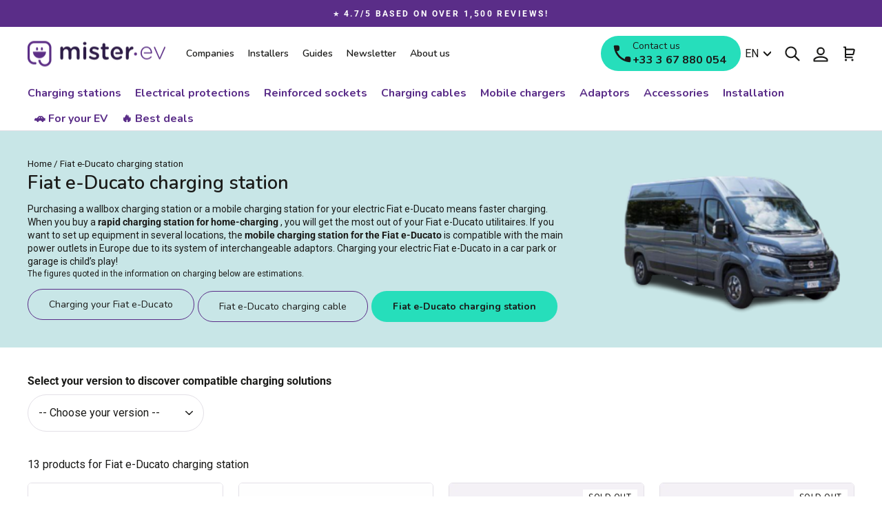

--- FILE ---
content_type: text/html; charset=utf-8
request_url: https://www.mister-ev.com/en/pages/wallbox-fiat-e-ducato
body_size: 55464
content:
<!doctype html>
<html class="no-js" lang="en" dir="ltr">
<head>
  <meta charset="utf-8">
  <meta http-equiv="X-UA-Compatible" content="IE=edge,chrome=1">
  <meta name="viewport" content="width=device-width,initial-scale=1">
  <meta name="theme-color" content="#26debb">
  <link rel="canonical" href="https://www.mister-ev.com/en/pages/wallbox-fiat-e-ducato">
  <link rel="preconnect" href="https://cdn.shopify.com">
  <link rel="preconnect" href="https://fonts.shopifycdn.com">
  <link rel="dns-prefetch" href="https://productreviews.shopifycdn.com">
  <link rel="dns-prefetch" href="https://ajax.googleapis.com">
  <link rel="dns-prefetch" href="https://maps.googleapis.com">
  <link rel="dns-prefetch" href="https://maps.gstatic.com"><link rel="shortcut icon" href="//www.mister-ev.com/cdn/shop/files/favicon.png?crop=center&height=32&v=1654074795&width=32" type="image/png" /><title>Charging station Fiat e-Ducato
&ndash; Mister EV
</title>
<meta name="description" content="Buy a charging station for Fiat e-Ducato. Discover charging stations made in France, shipped within 48 hours and compatible with all types of cables!"><meta property="og:site_name" content="Mister EV">
  <meta property="og:url" content="https://www.mister-ev.com/en/pages/wallbox-fiat-e-ducato">
  <meta property="og:title" content="Charging station Fiat e-Ducato">
  <meta property="og:type" content="website">
  <meta property="og:description" content="Buy a charging station for Fiat e-Ducato. Discover charging stations made in France, shipped within 48 hours and compatible with all types of cables!"><meta property="og:image" content="https://cdn.saabre.com/uploads/public/5ee/0a4/b60/5ee0a4b6034eb524031361.png"><meta name="twitter:site" content="@Mister_EV_com">
  <meta name="twitter:card" content="summary_large_image">
  <meta name="twitter:title" content="Charging station Fiat e-Ducato">
  <meta name="twitter:description" content="Buy a charging station for Fiat e-Ducato. Discover charging stations made in France, shipped within 48 hours and compatible with all types of cables!">
<style data-shopify>@font-face {
  font-family: Nunito;
  font-weight: 600;
  font-style: normal;
  font-display: swap;
  src: url("//www.mister-ev.com/cdn/fonts/nunito/nunito_n6.1a6c50dce2e2b3b0d31e02dbd9146b5064bea503.woff2") format("woff2"),
       url("//www.mister-ev.com/cdn/fonts/nunito/nunito_n6.6b124f3eac46044b98c99f2feb057208e260962f.woff") format("woff");
}

  
    @font-face {
  font-family: Nunito;
  font-weight: 700;
  font-style: normal;
  font-display: swap;
  src: url("//www.mister-ev.com/cdn/fonts/nunito/nunito_n7.37cf9b8cf43b3322f7e6e13ad2aad62ab5dc9109.woff2") format("woff2"),
       url("//www.mister-ev.com/cdn/fonts/nunito/nunito_n7.45cfcfadc6630011252d54d5f5a2c7c98f60d5de.woff") format("woff");
}

  
  @font-face {
  font-family: Roboto;
  font-weight: 400;
  font-style: normal;
  font-display: swap;
  src: url("//www.mister-ev.com/cdn/fonts/roboto/roboto_n4.2019d890f07b1852f56ce63ba45b2db45d852cba.woff2") format("woff2"),
       url("//www.mister-ev.com/cdn/fonts/roboto/roboto_n4.238690e0007583582327135619c5f7971652fa9d.woff") format("woff");
}


  @font-face {
  font-family: Roboto;
  font-weight: 700;
  font-style: normal;
  font-display: swap;
  src: url("//www.mister-ev.com/cdn/fonts/roboto/roboto_n7.f38007a10afbbde8976c4056bfe890710d51dec2.woff2") format("woff2"),
       url("//www.mister-ev.com/cdn/fonts/roboto/roboto_n7.94bfdd3e80c7be00e128703d245c207769d763f9.woff") format("woff");
}

  @font-face {
  font-family: Roboto;
  font-weight: 400;
  font-style: italic;
  font-display: swap;
  src: url("//www.mister-ev.com/cdn/fonts/roboto/roboto_i4.57ce898ccda22ee84f49e6b57ae302250655e2d4.woff2") format("woff2"),
       url("//www.mister-ev.com/cdn/fonts/roboto/roboto_i4.b21f3bd061cbcb83b824ae8c7671a82587b264bf.woff") format("woff");
}

  @font-face {
  font-family: Roboto;
  font-weight: 700;
  font-style: italic;
  font-display: swap;
  src: url("//www.mister-ev.com/cdn/fonts/roboto/roboto_i7.7ccaf9410746f2c53340607c42c43f90a9005937.woff2") format("woff2"),
       url("//www.mister-ev.com/cdn/fonts/roboto/roboto_i7.49ec21cdd7148292bffea74c62c0df6e93551516.woff") format("woff");
}

</style><link href="//www.mister-ev.com/cdn/shop/t/5/assets/theme.css?v=573042904824445681768811724" rel="stylesheet" type="text/css" media="all" />
<style data-shopify>:root {
    --typeHeaderPrimary: Nunito;
    --typeHeaderFallback: sans-serif;
    --typeHeaderSize: 36px;
    --typeHeaderWeight: 600;
    
    --typeHeaderLineHeight: 1.4;
    --typeHeaderSpacing: 0.0em;

    --typeBasePrimary:Roboto;
    --typeBaseFallback:sans-serif;
    --typeBaseSize: 16px;
    --typeBaseWeight: 400;
    --typeBaseWeightBolder: 700;
    --typeBaseSpacing: 0.0em;
    --typeBaseLineHeight: 1.4;

    --typeCollectionTitle: 20px;

    --iconWeight: 5px;
    --iconLinecaps: round;

    
      --typeButtonPrimary: Nunito;
      --typeButtonFallback: sans-serif;
      
        --typeButtonWeight: 700;
      
    
    
    
      --buttonRadius: 50px;
    

    --colorGridOverlayOpacity: 0.1;
      --primaryColor: #5A2D88;
    }

  .placeholder-content {
    background-image: linear-gradient(100deg, #ffffff 40%, #f7f7f7 63%, #ffffff 79%);
  }</style><!-- Google tag (gtag.js) -->
  <script async src="https://www.googletagmanager.com/gtag/js?id=AW-10838338624"></script>
  <script>
    window.dataLayer = window.dataLayer || [];
    function gtag(){dataLayer.push(arguments);}
    gtag('js', new Date());
  
    gtag('config', 'AW-10838338624');
  </script>
  <script defer data-domain="mister-ev.com" src="https://plausible.io/js/script.js"></script>
  <script>
    document.documentElement.className = document.documentElement.className.replace('no-js', 'js');

    window.theme = window.theme || {};
    theme.routes = {
      home: "/en",
      cart: "/en/cart.js",
      cartPage: "/en/cart",
      cartAdd: "/en/cart/add.js",
      cartChange: "/en/cart/change.js",
      search: "/en/search"
    };
    theme.strings = {
      soldOut: "Sold Out",
      unavailable: "Unavailable",
      inStockLabel: "In stock, ready to ship",
      stockLabel: "There are only a few products in stock.",
      willNotShipUntil: "Ready to ship [date]",
      willBeInStockAfter: "Back in stock [date]",
      waitingForStock: "Inventory on the way",
      savePrice: "Save [saved_amount]",
      cartEmpty: "Your cart is currently empty.",
      cartTermsConfirmation: "You must agree with the terms and conditions of sales to check out",
      cartAttributeVehicleConfirmation: "Please enter your car (make\/model\/version).",
      searchCollections: "Collections:",
      searchPages: "Pages:",
      searchArticles: "Articles:",
      vehicleProductAutonomieRecuperee: "Refill [value] km\/h",
      vehicleProductTempsRecharge: "Recharge time [value]",
      tempsRechargeTooltipElectric: "Estimation du temps de recharge de 0 à 80% de la batterie en conditions optimales.",
      tempsRechargeTooltipHybrid: "Estimation du temps de recharge de 0 à 100% de la batterie en conditions optimales.",
      vehiclePhase: {
        monophase: "Single-phase",
        triphase: "Three-phase"
      }
    };
    theme.settings = {
      dynamicVariantsEnable: true,
      cartType: "drawer",
      isCustomerTemplate: false,
      moneyFormat: "\u003cspan class=money\u003e{{amount_with_comma_separator}} €\u003c\/span\u003e",
      saveType: "percent",
      productImageSize: "square",
      productImageCover: false,
      predictiveSearch: true,
      predictiveSearchType: "product,article,page",
      quickView: false,
      typeProductStyle: "heading",
      themeName: 'Impulse',
      themeVersion: "5.5.3"
    };
  </script>

  <script>window.performance && window.performance.mark && window.performance.mark('shopify.content_for_header.start');</script><meta name="google-site-verification" content="EZNrcqh-rjB30pjImVXsgsheax4bpka2_xJtGHsVhPo">
<meta name="facebook-domain-verification" content="je1ei61wkp2i4uu585bbpcqdb4x7st">
<meta id="shopify-digital-wallet" name="shopify-digital-wallet" content="/56591057028/digital_wallets/dialog">
<meta name="shopify-requires-components" content="true" product-ids="9721040666964">
<meta name="shopify-checkout-api-token" content="f9cff1ebd705a1162d75d8291f518996">
<meta id="in-context-paypal-metadata" data-shop-id="56591057028" data-venmo-supported="false" data-environment="production" data-locale="en_US" data-paypal-v4="true" data-currency="EUR">
<link rel="alternate" hreflang="x-default" href="https://www.mister-ev.com/pages/wallbox-fiat-e-ducato">
<link rel="alternate" hreflang="fr" href="https://www.mister-ev.com/pages/wallbox-fiat-e-ducato">
<link rel="alternate" hreflang="de" href="https://www.mister-ev.com/de/pages/wallbox-fiat-e-ducato">
<link rel="alternate" hreflang="en" href="https://www.mister-ev.com/en/pages/wallbox-fiat-e-ducato">
<script async="async" src="/checkouts/internal/preloads.js?locale=en-FR"></script>
<link rel="preconnect" href="https://shop.app" crossorigin="anonymous">
<script async="async" src="https://shop.app/checkouts/internal/preloads.js?locale=en-FR&shop_id=56591057028" crossorigin="anonymous"></script>
<script id="apple-pay-shop-capabilities" type="application/json">{"shopId":56591057028,"countryCode":"FR","currencyCode":"EUR","merchantCapabilities":["supports3DS"],"merchantId":"gid:\/\/shopify\/Shop\/56591057028","merchantName":"Mister EV","requiredBillingContactFields":["postalAddress","email","phone"],"requiredShippingContactFields":["postalAddress","email","phone"],"shippingType":"shipping","supportedNetworks":["visa","masterCard","amex","maestro"],"total":{"type":"pending","label":"Mister EV","amount":"1.00"},"shopifyPaymentsEnabled":true,"supportsSubscriptions":true}</script>
<script id="shopify-features" type="application/json">{"accessToken":"f9cff1ebd705a1162d75d8291f518996","betas":["rich-media-storefront-analytics"],"domain":"www.mister-ev.com","predictiveSearch":true,"shopId":56591057028,"locale":"en"}</script>
<script>var Shopify = Shopify || {};
Shopify.shop = "misterev-fr.myshopify.com";
Shopify.locale = "en";
Shopify.currency = {"active":"EUR","rate":"1.0"};
Shopify.country = "FR";
Shopify.theme = {"name":"mister-ev.com\/develop - [NE PAS DEPUBLIER]","id":125510058116,"schema_name":"Impulse","schema_version":"5.5.3","theme_store_id":null,"role":"main"};
Shopify.theme.handle = "null";
Shopify.theme.style = {"id":null,"handle":null};
Shopify.cdnHost = "www.mister-ev.com/cdn";
Shopify.routes = Shopify.routes || {};
Shopify.routes.root = "/en/";</script>
<script type="module">!function(o){(o.Shopify=o.Shopify||{}).modules=!0}(window);</script>
<script>!function(o){function n(){var o=[];function n(){o.push(Array.prototype.slice.apply(arguments))}return n.q=o,n}var t=o.Shopify=o.Shopify||{};t.loadFeatures=n(),t.autoloadFeatures=n()}(window);</script>
<script>
  window.ShopifyPay = window.ShopifyPay || {};
  window.ShopifyPay.apiHost = "shop.app\/pay";
  window.ShopifyPay.redirectState = null;
</script>
<script id="shop-js-analytics" type="application/json">{"pageType":"page"}</script>
<script defer="defer" async type="module" src="//www.mister-ev.com/cdn/shopifycloud/shop-js/modules/v2/client.init-shop-cart-sync_BT-GjEfc.en.esm.js"></script>
<script defer="defer" async type="module" src="//www.mister-ev.com/cdn/shopifycloud/shop-js/modules/v2/chunk.common_D58fp_Oc.esm.js"></script>
<script defer="defer" async type="module" src="//www.mister-ev.com/cdn/shopifycloud/shop-js/modules/v2/chunk.modal_xMitdFEc.esm.js"></script>
<script type="module">
  await import("//www.mister-ev.com/cdn/shopifycloud/shop-js/modules/v2/client.init-shop-cart-sync_BT-GjEfc.en.esm.js");
await import("//www.mister-ev.com/cdn/shopifycloud/shop-js/modules/v2/chunk.common_D58fp_Oc.esm.js");
await import("//www.mister-ev.com/cdn/shopifycloud/shop-js/modules/v2/chunk.modal_xMitdFEc.esm.js");

  window.Shopify.SignInWithShop?.initShopCartSync?.({"fedCMEnabled":true,"windoidEnabled":true});

</script>
<script>
  window.Shopify = window.Shopify || {};
  if (!window.Shopify.featureAssets) window.Shopify.featureAssets = {};
  window.Shopify.featureAssets['shop-js'] = {"shop-cart-sync":["modules/v2/client.shop-cart-sync_DZOKe7Ll.en.esm.js","modules/v2/chunk.common_D58fp_Oc.esm.js","modules/v2/chunk.modal_xMitdFEc.esm.js"],"init-fed-cm":["modules/v2/client.init-fed-cm_B6oLuCjv.en.esm.js","modules/v2/chunk.common_D58fp_Oc.esm.js","modules/v2/chunk.modal_xMitdFEc.esm.js"],"shop-cash-offers":["modules/v2/client.shop-cash-offers_D2sdYoxE.en.esm.js","modules/v2/chunk.common_D58fp_Oc.esm.js","modules/v2/chunk.modal_xMitdFEc.esm.js"],"shop-login-button":["modules/v2/client.shop-login-button_QeVjl5Y3.en.esm.js","modules/v2/chunk.common_D58fp_Oc.esm.js","modules/v2/chunk.modal_xMitdFEc.esm.js"],"pay-button":["modules/v2/client.pay-button_DXTOsIq6.en.esm.js","modules/v2/chunk.common_D58fp_Oc.esm.js","modules/v2/chunk.modal_xMitdFEc.esm.js"],"shop-button":["modules/v2/client.shop-button_DQZHx9pm.en.esm.js","modules/v2/chunk.common_D58fp_Oc.esm.js","modules/v2/chunk.modal_xMitdFEc.esm.js"],"avatar":["modules/v2/client.avatar_BTnouDA3.en.esm.js"],"init-windoid":["modules/v2/client.init-windoid_CR1B-cfM.en.esm.js","modules/v2/chunk.common_D58fp_Oc.esm.js","modules/v2/chunk.modal_xMitdFEc.esm.js"],"init-shop-for-new-customer-accounts":["modules/v2/client.init-shop-for-new-customer-accounts_C_vY_xzh.en.esm.js","modules/v2/client.shop-login-button_QeVjl5Y3.en.esm.js","modules/v2/chunk.common_D58fp_Oc.esm.js","modules/v2/chunk.modal_xMitdFEc.esm.js"],"init-shop-email-lookup-coordinator":["modules/v2/client.init-shop-email-lookup-coordinator_BI7n9ZSv.en.esm.js","modules/v2/chunk.common_D58fp_Oc.esm.js","modules/v2/chunk.modal_xMitdFEc.esm.js"],"init-shop-cart-sync":["modules/v2/client.init-shop-cart-sync_BT-GjEfc.en.esm.js","modules/v2/chunk.common_D58fp_Oc.esm.js","modules/v2/chunk.modal_xMitdFEc.esm.js"],"shop-toast-manager":["modules/v2/client.shop-toast-manager_DiYdP3xc.en.esm.js","modules/v2/chunk.common_D58fp_Oc.esm.js","modules/v2/chunk.modal_xMitdFEc.esm.js"],"init-customer-accounts":["modules/v2/client.init-customer-accounts_D9ZNqS-Q.en.esm.js","modules/v2/client.shop-login-button_QeVjl5Y3.en.esm.js","modules/v2/chunk.common_D58fp_Oc.esm.js","modules/v2/chunk.modal_xMitdFEc.esm.js"],"init-customer-accounts-sign-up":["modules/v2/client.init-customer-accounts-sign-up_iGw4briv.en.esm.js","modules/v2/client.shop-login-button_QeVjl5Y3.en.esm.js","modules/v2/chunk.common_D58fp_Oc.esm.js","modules/v2/chunk.modal_xMitdFEc.esm.js"],"shop-follow-button":["modules/v2/client.shop-follow-button_CqMgW2wH.en.esm.js","modules/v2/chunk.common_D58fp_Oc.esm.js","modules/v2/chunk.modal_xMitdFEc.esm.js"],"checkout-modal":["modules/v2/client.checkout-modal_xHeaAweL.en.esm.js","modules/v2/chunk.common_D58fp_Oc.esm.js","modules/v2/chunk.modal_xMitdFEc.esm.js"],"shop-login":["modules/v2/client.shop-login_D91U-Q7h.en.esm.js","modules/v2/chunk.common_D58fp_Oc.esm.js","modules/v2/chunk.modal_xMitdFEc.esm.js"],"lead-capture":["modules/v2/client.lead-capture_BJmE1dJe.en.esm.js","modules/v2/chunk.common_D58fp_Oc.esm.js","modules/v2/chunk.modal_xMitdFEc.esm.js"],"payment-terms":["modules/v2/client.payment-terms_Ci9AEqFq.en.esm.js","modules/v2/chunk.common_D58fp_Oc.esm.js","modules/v2/chunk.modal_xMitdFEc.esm.js"]};
</script>
<script>(function() {
  var isLoaded = false;
  function asyncLoad() {
    if (isLoaded) return;
    isLoaded = true;
    var urls = ["https:\/\/d1564fddzjmdj5.cloudfront.net\/initializercolissimo.js?app_name=happycolissimo\u0026cloud=d1564fddzjmdj5.cloudfront.net\u0026shop=misterev-fr.myshopify.com","https:\/\/ecommplugins-scripts.trustpilot.com\/v2.1\/js\/header.min.js?settings=eyJrZXkiOiJJS0JEeThxRDh4MXByTTFMIiwicyI6InNrdSJ9\u0026v=2.5\u0026shop=misterev-fr.myshopify.com","https:\/\/ecommplugins-trustboxsettings.trustpilot.com\/misterev-fr.myshopify.com.js?settings=1713537500053\u0026shop=misterev-fr.myshopify.com","https:\/\/d23dclunsivw3h.cloudfront.net\/redirect-app.js?shop=misterev-fr.myshopify.com","\/\/cdn.shopify.com\/proxy\/dd8014b6f3947e733301e4453779011c44713acc62986171180307b0278d1ea4\/static.cdn.printful.com\/static\/js\/external\/shopify-product-customizer.js?v=0.28\u0026shop=misterev-fr.myshopify.com\u0026sp-cache-control=cHVibGljLCBtYXgtYWdlPTkwMA"];
    for (var i = 0; i < urls.length; i++) {
      var s = document.createElement('script');
      s.type = 'text/javascript';
      s.async = true;
      s.src = urls[i];
      var x = document.getElementsByTagName('script')[0];
      x.parentNode.insertBefore(s, x);
    }
  };
  if(window.attachEvent) {
    window.attachEvent('onload', asyncLoad);
  } else {
    window.addEventListener('load', asyncLoad, false);
  }
})();</script>
<script id="__st">var __st={"a":56591057028,"offset":3600,"reqid":"536fedd1-3d40-4bff-b766-a6c7a8209e0d-1769143821","pageurl":"www.mister-ev.com\/en\/pages\/wallbox-fiat-e-ducato","s":"pages-88185536644","u":"ba125f67b6a1","p":"page","rtyp":"page","rid":88185536644};</script>
<script>window.ShopifyPaypalV4VisibilityTracking = true;</script>
<script id="captcha-bootstrap">!function(){'use strict';const t='contact',e='account',n='new_comment',o=[[t,t],['blogs',n],['comments',n],[t,'customer']],c=[[e,'customer_login'],[e,'guest_login'],[e,'recover_customer_password'],[e,'create_customer']],r=t=>t.map((([t,e])=>`form[action*='/${t}']:not([data-nocaptcha='true']) input[name='form_type'][value='${e}']`)).join(','),a=t=>()=>t?[...document.querySelectorAll(t)].map((t=>t.form)):[];function s(){const t=[...o],e=r(t);return a(e)}const i='password',u='form_key',d=['recaptcha-v3-token','g-recaptcha-response','h-captcha-response',i],f=()=>{try{return window.sessionStorage}catch{return}},m='__shopify_v',_=t=>t.elements[u];function p(t,e,n=!1){try{const o=window.sessionStorage,c=JSON.parse(o.getItem(e)),{data:r}=function(t){const{data:e,action:n}=t;return t[m]||n?{data:e,action:n}:{data:t,action:n}}(c);for(const[e,n]of Object.entries(r))t.elements[e]&&(t.elements[e].value=n);n&&o.removeItem(e)}catch(o){console.error('form repopulation failed',{error:o})}}const l='form_type',E='cptcha';function T(t){t.dataset[E]=!0}const w=window,h=w.document,L='Shopify',v='ce_forms',y='captcha';let A=!1;((t,e)=>{const n=(g='f06e6c50-85a8-45c8-87d0-21a2b65856fe',I='https://cdn.shopify.com/shopifycloud/storefront-forms-hcaptcha/ce_storefront_forms_captcha_hcaptcha.v1.5.2.iife.js',D={infoText:'Protected by hCaptcha',privacyText:'Privacy',termsText:'Terms'},(t,e,n)=>{const o=w[L][v],c=o.bindForm;if(c)return c(t,g,e,D).then(n);var r;o.q.push([[t,g,e,D],n]),r=I,A||(h.body.append(Object.assign(h.createElement('script'),{id:'captcha-provider',async:!0,src:r})),A=!0)});var g,I,D;w[L]=w[L]||{},w[L][v]=w[L][v]||{},w[L][v].q=[],w[L][y]=w[L][y]||{},w[L][y].protect=function(t,e){n(t,void 0,e),T(t)},Object.freeze(w[L][y]),function(t,e,n,w,h,L){const[v,y,A,g]=function(t,e,n){const i=e?o:[],u=t?c:[],d=[...i,...u],f=r(d),m=r(i),_=r(d.filter((([t,e])=>n.includes(e))));return[a(f),a(m),a(_),s()]}(w,h,L),I=t=>{const e=t.target;return e instanceof HTMLFormElement?e:e&&e.form},D=t=>v().includes(t);t.addEventListener('submit',(t=>{const e=I(t);if(!e)return;const n=D(e)&&!e.dataset.hcaptchaBound&&!e.dataset.recaptchaBound,o=_(e),c=g().includes(e)&&(!o||!o.value);(n||c)&&t.preventDefault(),c&&!n&&(function(t){try{if(!f())return;!function(t){const e=f();if(!e)return;const n=_(t);if(!n)return;const o=n.value;o&&e.removeItem(o)}(t);const e=Array.from(Array(32),(()=>Math.random().toString(36)[2])).join('');!function(t,e){_(t)||t.append(Object.assign(document.createElement('input'),{type:'hidden',name:u})),t.elements[u].value=e}(t,e),function(t,e){const n=f();if(!n)return;const o=[...t.querySelectorAll(`input[type='${i}']`)].map((({name:t})=>t)),c=[...d,...o],r={};for(const[a,s]of new FormData(t).entries())c.includes(a)||(r[a]=s);n.setItem(e,JSON.stringify({[m]:1,action:t.action,data:r}))}(t,e)}catch(e){console.error('failed to persist form',e)}}(e),e.submit())}));const S=(t,e)=>{t&&!t.dataset[E]&&(n(t,e.some((e=>e===t))),T(t))};for(const o of['focusin','change'])t.addEventListener(o,(t=>{const e=I(t);D(e)&&S(e,y())}));const B=e.get('form_key'),M=e.get(l),P=B&&M;t.addEventListener('DOMContentLoaded',(()=>{const t=y();if(P)for(const e of t)e.elements[l].value===M&&p(e,B);[...new Set([...A(),...v().filter((t=>'true'===t.dataset.shopifyCaptcha))])].forEach((e=>S(e,t)))}))}(h,new URLSearchParams(w.location.search),n,t,e,['guest_login'])})(!0,!0)}();</script>
<script integrity="sha256-4kQ18oKyAcykRKYeNunJcIwy7WH5gtpwJnB7kiuLZ1E=" data-source-attribution="shopify.loadfeatures" defer="defer" src="//www.mister-ev.com/cdn/shopifycloud/storefront/assets/storefront/load_feature-a0a9edcb.js" crossorigin="anonymous"></script>
<script crossorigin="anonymous" defer="defer" src="//www.mister-ev.com/cdn/shopifycloud/storefront/assets/shopify_pay/storefront-65b4c6d7.js?v=20250812"></script>
<script data-source-attribution="shopify.dynamic_checkout.dynamic.init">var Shopify=Shopify||{};Shopify.PaymentButton=Shopify.PaymentButton||{isStorefrontPortableWallets:!0,init:function(){window.Shopify.PaymentButton.init=function(){};var t=document.createElement("script");t.src="https://www.mister-ev.com/cdn/shopifycloud/portable-wallets/latest/portable-wallets.en.js",t.type="module",document.head.appendChild(t)}};
</script>
<script data-source-attribution="shopify.dynamic_checkout.buyer_consent">
  function portableWalletsHideBuyerConsent(e){var t=document.getElementById("shopify-buyer-consent"),n=document.getElementById("shopify-subscription-policy-button");t&&n&&(t.classList.add("hidden"),t.setAttribute("aria-hidden","true"),n.removeEventListener("click",e))}function portableWalletsShowBuyerConsent(e){var t=document.getElementById("shopify-buyer-consent"),n=document.getElementById("shopify-subscription-policy-button");t&&n&&(t.classList.remove("hidden"),t.removeAttribute("aria-hidden"),n.addEventListener("click",e))}window.Shopify?.PaymentButton&&(window.Shopify.PaymentButton.hideBuyerConsent=portableWalletsHideBuyerConsent,window.Shopify.PaymentButton.showBuyerConsent=portableWalletsShowBuyerConsent);
</script>
<script data-source-attribution="shopify.dynamic_checkout.cart.bootstrap">document.addEventListener("DOMContentLoaded",(function(){function t(){return document.querySelector("shopify-accelerated-checkout-cart, shopify-accelerated-checkout")}if(t())Shopify.PaymentButton.init();else{new MutationObserver((function(e,n){t()&&(Shopify.PaymentButton.init(),n.disconnect())})).observe(document.body,{childList:!0,subtree:!0})}}));
</script>
<link id="shopify-accelerated-checkout-styles" rel="stylesheet" media="screen" href="https://www.mister-ev.com/cdn/shopifycloud/portable-wallets/latest/accelerated-checkout-backwards-compat.css" crossorigin="anonymous">
<style id="shopify-accelerated-checkout-cart">
        #shopify-buyer-consent {
  margin-top: 1em;
  display: inline-block;
  width: 100%;
}

#shopify-buyer-consent.hidden {
  display: none;
}

#shopify-subscription-policy-button {
  background: none;
  border: none;
  padding: 0;
  text-decoration: underline;
  font-size: inherit;
  cursor: pointer;
}

#shopify-subscription-policy-button::before {
  box-shadow: none;
}

      </style>

<script>window.performance && window.performance.mark && window.performance.mark('shopify.content_for_header.end');</script>
  <script>
  function feedback() {
    const p = window.Shopify.customerPrivacy;
    console.log(`Tracking ${p.userCanBeTracked() ? "en" : "dis"}abled`);
  }
  window.Shopify.loadFeatures(
    [
      {
        name: "consent-tracking-api",
        version: "0.1",
      },
    ],
    function (error) {
      if (error) throw error;

      window.Shopify.customerPrivacy.setTrackingConsent(false, feedback);
    }
  );
</script>

  <script src="//www.mister-ev.com/cdn/shop/t/5/assets/vendor-scripts-v11.js" defer="defer"></script><script src="//www.mister-ev.com/cdn/shop/t/5/assets/theme.js?v=34352870190418980401755507617" defer="defer"></script><!-- Just Button  -->
<script src="https://checkout-button-shopify.vercel.app/just-pay-button.js" type="module"></script>
<link  href="https://checkout-button-shopify.vercel.app/styles.css" rel="stylesheet" crossorigin>
<style>
      #just-frame-payment {
        z-index: 9999999999;
      }

      @media screen and (max-width: 768px) {
      .just-desktop {
        font-size: 14px !important;
        height: 48px !important;
      }
    
      .cart__checkout-wrapper just-pay-button::part(just-button) {
        height: 42px !important;
        font-size: 14px !important;
      }
    }
</style>
<script>
    
</script>
<script> 
	window.JUST_FETCH_DISCOUNT = async (source) => {
		if(source !== 'cart') return ''
    try {
			const cart = await fetch('/cart.json').then((el) => el?.json?.());
			return cart.items.find(el => el.discounts?.[0])?.discounts?.[0]?.title
		} catch {
			return ''
		}
	}
</script> 
<!-- End of Just Button  -->
<!-- BEGIN app block: shopify://apps/crisp-live-chat-chatbot/blocks/app-embed/5c3cfd5f-01d4-496a-891b-f98ecf27ff08 --><script>
  if ("14390b4d-00f7-45fc-823e-b5cbc284d4f6") {
    let _locale = "";

    window.CRISP_READY_TRIGGER = function () {
      window.CRISP_SESSION_ID = $crisp.get("session:identifier");
      postCart();
      postCustomerID();

      // Set session segment (only after first message is sent)
      $crisp.push(["on", "message:sent", () => {
        $crisp.push(["set", "session:segments", [["shopify"]]]);
        $crisp.push(["off", "message:sent"]);
      }])
    };

    if (window?.Weglot?.getCurrentLang && typeof(typeof(Weglot?.getCurrentLang) === "function")) {
      _locale = Weglot?.getCurrentLang();
    } else if (Shopify?.locale) {
      _locale = Shopify.locale;
    }

    if (_locale) {
      CRISP_RUNTIME_CONFIG = {
        locale : _locale
      };
    }

    window.$crisp=[];
    window.CRISP_WEBSITE_ID="14390b4d-00f7-45fc-823e-b5cbc284d4f6";
    (function(){d=document;s=d.createElement("script");
      s.src="https://client.crisp.chat/l.js";
      s.async=1;
      d.getElementsByTagName("head")[0].appendChild(s);
    })();
  }
</script>

<!-- END app block --><!-- BEGIN app block: shopify://apps/klaviyo-email-marketing-sms/blocks/klaviyo-onsite-embed/2632fe16-c075-4321-a88b-50b567f42507 -->












  <script async src="https://static.klaviyo.com/onsite/js/W8M2Ln/klaviyo.js?company_id=W8M2Ln"></script>
  <script>!function(){if(!window.klaviyo){window._klOnsite=window._klOnsite||[];try{window.klaviyo=new Proxy({},{get:function(n,i){return"push"===i?function(){var n;(n=window._klOnsite).push.apply(n,arguments)}:function(){for(var n=arguments.length,o=new Array(n),w=0;w<n;w++)o[w]=arguments[w];var t="function"==typeof o[o.length-1]?o.pop():void 0,e=new Promise((function(n){window._klOnsite.push([i].concat(o,[function(i){t&&t(i),n(i)}]))}));return e}}})}catch(n){window.klaviyo=window.klaviyo||[],window.klaviyo.push=function(){var n;(n=window._klOnsite).push.apply(n,arguments)}}}}();</script>

  




  <script>
    window.klaviyoReviewsProductDesignMode = false
  </script>







<!-- END app block --><!-- BEGIN app block: shopify://apps/judge-me-reviews/blocks/judgeme_core/61ccd3b1-a9f2-4160-9fe9-4fec8413e5d8 --><!-- Start of Judge.me Core -->






<link rel="dns-prefetch" href="https://cdnwidget.judge.me">
<link rel="dns-prefetch" href="https://cdn.judge.me">
<link rel="dns-prefetch" href="https://cdn1.judge.me">
<link rel="dns-prefetch" href="https://api.judge.me">

<script data-cfasync='false' class='jdgm-settings-script'>window.jdgmSettings={"pagination":5,"disable_web_reviews":false,"badge_no_review_text":"No reviews","badge_n_reviews_text":"{{ n }} review/reviews","badge_star_color":"#27DEBD","hide_badge_preview_if_no_reviews":true,"badge_hide_text":false,"enforce_center_preview_badge":false,"widget_title":"Customer Reviews","widget_open_form_text":"Write a review","widget_close_form_text":"Cancel review","widget_refresh_page_text":"Refresh page","widget_summary_text":"Based on {{ number_of_reviews }} review/reviews","widget_no_review_text":"Be the first to write a review","widget_name_field_text":"Display name","widget_verified_name_field_text":"Verified Name (public)","widget_name_placeholder_text":"Display name","widget_required_field_error_text":"This field is required.","widget_email_field_text":"Email address","widget_verified_email_field_text":"Verified Email (private, can not be edited)","widget_email_placeholder_text":"Your email address","widget_email_field_error_text":"Please enter a valid email address.","widget_rating_field_text":"Rating","widget_review_title_field_text":"Review Title","widget_review_title_placeholder_text":"Give your review a title","widget_review_body_field_text":"Review content","widget_review_body_placeholder_text":"Start writing here...","widget_pictures_field_text":"Picture/Video (optional)","widget_submit_review_text":"Submit Review","widget_submit_verified_review_text":"Submit Verified Review","widget_submit_success_msg_with_auto_publish":"Thank you! Please refresh the page in a few moments to see your review. You can remove or edit your review by logging into \u003ca href='https://judge.me/login' target='_blank' rel='nofollow noopener'\u003eJudge.me\u003c/a\u003e","widget_submit_success_msg_no_auto_publish":"Thank you! Your review will be published as soon as it is approved by the shop admin. You can remove or edit your review by logging into \u003ca href='https://judge.me/login' target='_blank' rel='nofollow noopener'\u003eJudge.me\u003c/a\u003e","widget_show_default_reviews_out_of_total_text":"Showing {{ n_reviews_shown }} out of {{ n_reviews }} reviews.","widget_show_all_link_text":"Show all","widget_show_less_link_text":"Show less","widget_author_said_text":"{{ reviewer_name }} said:","widget_days_text":"{{ n }} days ago","widget_weeks_text":"{{ n }} week/weeks ago","widget_months_text":"{{ n }} month/months ago","widget_years_text":"{{ n }} year/years ago","widget_yesterday_text":"Yesterday","widget_today_text":"Today","widget_replied_text":"\u003e\u003e {{ shop_name }} replied:","widget_read_more_text":"Read more","widget_reviewer_name_as_initial":"","widget_rating_filter_color":"#fbcd0a","widget_rating_filter_see_all_text":"See all reviews","widget_sorting_most_recent_text":"Most Recent","widget_sorting_highest_rating_text":"Highest Rating","widget_sorting_lowest_rating_text":"Lowest Rating","widget_sorting_with_pictures_text":"Only Pictures","widget_sorting_most_helpful_text":"Most Helpful","widget_open_question_form_text":"Ask a question","widget_reviews_subtab_text":"Reviews","widget_questions_subtab_text":"Questions","widget_question_label_text":"Question","widget_answer_label_text":"Answer","widget_question_placeholder_text":"Write your question here","widget_submit_question_text":"Submit Question","widget_question_submit_success_text":"Thank you for your question! We will notify you once it gets answered.","widget_star_color":"#27DEBD","verified_badge_text":"Verified","verified_badge_bg_color":"","verified_badge_text_color":"#000000","verified_badge_placement":"left-of-reviewer-name","widget_review_max_height":"","widget_hide_border":true,"widget_social_share":false,"widget_thumb":false,"widget_review_location_show":false,"widget_location_format":"","all_reviews_include_out_of_store_products":true,"all_reviews_out_of_store_text":"(out of store)","all_reviews_pagination":100,"all_reviews_product_name_prefix_text":"about","enable_review_pictures":true,"enable_question_anwser":false,"widget_theme":"align","review_date_format":"dd/mm/yyyy","default_sort_method":"most-recent","widget_product_reviews_subtab_text":"Product Reviews","widget_shop_reviews_subtab_text":"Shop Reviews","widget_other_products_reviews_text":"Reviews for other products","widget_store_reviews_subtab_text":"Store reviews","widget_no_store_reviews_text":"This store hasn't received any reviews yet","widget_web_restriction_product_reviews_text":"This product hasn't received any reviews yet","widget_no_items_text":"No items found","widget_show_more_text":"Show more","widget_write_a_store_review_text":"Write a Store Review","widget_other_languages_heading":"Reviews in Other Languages","widget_translate_review_text":"Translate review to {{ language }}","widget_translating_review_text":"Translating...","widget_show_original_translation_text":"Show original ({{ language }})","widget_translate_review_failed_text":"Review couldn't be translated.","widget_translate_review_retry_text":"Retry","widget_translate_review_try_again_later_text":"Try again later","show_product_url_for_grouped_product":false,"widget_sorting_pictures_first_text":"Pictures First","show_pictures_on_all_rev_page_mobile":false,"show_pictures_on_all_rev_page_desktop":false,"floating_tab_hide_mobile_install_preference":false,"floating_tab_button_name":"★ Reviews","floating_tab_title":"Let customers speak for us","floating_tab_button_color":"","floating_tab_button_background_color":"","floating_tab_url":"","floating_tab_url_enabled":false,"floating_tab_tab_style":"text","all_reviews_text_badge_text":"Customers rate us {{ shop.metafields.judgeme.all_reviews_rating | round: 1 }}/5 based on {{ shop.metafields.judgeme.all_reviews_count }} reviews.","all_reviews_text_badge_text_branded_style":"{{ shop.metafields.judgeme.all_reviews_rating | round: 1 }} out of 5 stars based on {{ shop.metafields.judgeme.all_reviews_count }} reviews","is_all_reviews_text_badge_a_link":true,"show_stars_for_all_reviews_text_badge":false,"all_reviews_text_badge_url":"/pages/avis-clients","all_reviews_text_style":"branded","all_reviews_text_color_style":"custom","all_reviews_text_color":"#27DEBD","all_reviews_text_show_jm_brand":false,"featured_carousel_show_header":true,"featured_carousel_title":"Let customers speak for us","testimonials_carousel_title":"Customers are saying","videos_carousel_title":"Real customer stories","cards_carousel_title":"Customers are saying","featured_carousel_count_text":"from {{ n }} reviews","featured_carousel_add_link_to_all_reviews_page":true,"featured_carousel_url":"/pages/avis-clients","featured_carousel_show_images":true,"featured_carousel_autoslide_interval":5,"featured_carousel_arrows_on_the_sides":true,"featured_carousel_height":250,"featured_carousel_width":100,"featured_carousel_image_size":0,"featured_carousel_image_height":250,"featured_carousel_arrow_color":"#eeeeee","verified_count_badge_style":"vintage","verified_count_badge_orientation":"horizontal","verified_count_badge_color_style":"custom","verified_count_badge_color":"#27DEBD","is_verified_count_badge_a_link":false,"verified_count_badge_url":"/pages/avis-clients","verified_count_badge_show_jm_brand":true,"widget_rating_preset_default":5,"widget_first_sub_tab":"shop-reviews","widget_show_histogram":true,"widget_histogram_use_custom_color":false,"widget_pagination_use_custom_color":true,"widget_star_use_custom_color":false,"widget_verified_badge_use_custom_color":false,"widget_write_review_use_custom_color":false,"picture_reminder_submit_button":"Upload Pictures","enable_review_videos":false,"mute_video_by_default":false,"widget_sorting_videos_first_text":"Videos First","widget_review_pending_text":"Pending","featured_carousel_items_for_large_screen":3,"social_share_options_order":"Facebook,Twitter","remove_microdata_snippet":true,"disable_json_ld":false,"enable_json_ld_products":false,"preview_badge_show_question_text":false,"preview_badge_no_question_text":"No questions","preview_badge_n_question_text":"{{ number_of_questions }} question/questions","qa_badge_show_icon":false,"qa_badge_position":"same-row","remove_judgeme_branding":true,"widget_add_search_bar":false,"widget_search_bar_placeholder":"Search","widget_sorting_verified_only_text":"Verified only","featured_carousel_theme":"compact","featured_carousel_show_rating":true,"featured_carousel_show_title":true,"featured_carousel_show_body":true,"featured_carousel_show_date":true,"featured_carousel_show_reviewer":true,"featured_carousel_show_product":false,"featured_carousel_header_background_color":"#108474","featured_carousel_header_text_color":"#ffffff","featured_carousel_name_product_separator":"reviewed","featured_carousel_full_star_background":"#108474","featured_carousel_empty_star_background":"#dadada","featured_carousel_vertical_theme_background":"#f9fafb","featured_carousel_verified_badge_enable":false,"featured_carousel_verified_badge_color":"#108474","featured_carousel_border_style":"round","featured_carousel_review_line_length_limit":3,"featured_carousel_more_reviews_button_text":"Read more reviews","featured_carousel_view_product_button_text":"View product","all_reviews_page_load_reviews_on":"button_click","all_reviews_page_load_more_text":"Load More Reviews","disable_fb_tab_reviews":false,"enable_ajax_cdn_cache":false,"widget_advanced_speed_features":5,"widget_public_name_text":"displayed publicly like","default_reviewer_name":"John Smith","default_reviewer_name_has_non_latin":true,"widget_reviewer_anonymous":"Anonymous","medals_widget_title":"Judge.me Review Medals","medals_widget_background_color":"#FFFFFF","medals_widget_position":"footer_all_pages","medals_widget_border_color":"#f9fafb","medals_widget_verified_text_position":"left","medals_widget_use_monochromatic_version":false,"medals_widget_elements_color":"#27DEBD","show_reviewer_avatar":false,"widget_invalid_yt_video_url_error_text":"Not a YouTube video URL","widget_max_length_field_error_text":"Please enter no more than {0} characters.","widget_show_country_flag":false,"widget_show_collected_via_shop_app":true,"widget_verified_by_shop_badge_style":"light","widget_verified_by_shop_text":"Verified by Shop","widget_show_photo_gallery":false,"widget_load_with_code_splitting":true,"widget_ugc_install_preference":false,"widget_ugc_title":"Made by us, Shared by you","widget_ugc_subtitle":"Tag us to see your picture featured in our page","widget_ugc_arrows_color":"#ffffff","widget_ugc_primary_button_text":"Buy Now","widget_ugc_primary_button_background_color":"#108474","widget_ugc_primary_button_text_color":"#ffffff","widget_ugc_primary_button_border_width":"0","widget_ugc_primary_button_border_style":"none","widget_ugc_primary_button_border_color":"#108474","widget_ugc_primary_button_border_radius":"25","widget_ugc_secondary_button_text":"Load More","widget_ugc_secondary_button_background_color":"#ffffff","widget_ugc_secondary_button_text_color":"#108474","widget_ugc_secondary_button_border_width":"2","widget_ugc_secondary_button_border_style":"solid","widget_ugc_secondary_button_border_color":"#108474","widget_ugc_secondary_button_border_radius":"25","widget_ugc_reviews_button_text":"View Reviews","widget_ugc_reviews_button_background_color":"#ffffff","widget_ugc_reviews_button_text_color":"#108474","widget_ugc_reviews_button_border_width":"2","widget_ugc_reviews_button_border_style":"solid","widget_ugc_reviews_button_border_color":"#108474","widget_ugc_reviews_button_border_radius":"25","widget_ugc_reviews_button_link_to":"judgeme-reviews-page","widget_ugc_show_post_date":true,"widget_ugc_max_width":"800","widget_rating_metafield_value_type":true,"widget_primary_color":"#27DEBD","widget_enable_secondary_color":false,"widget_secondary_color":"#edf5f5","widget_summary_average_rating_text":"{{ average_rating }} out of 5","widget_media_grid_title":"Customer photos \u0026 videos","widget_media_grid_see_more_text":"See more","widget_round_style":true,"widget_show_product_medals":false,"widget_verified_by_judgeme_text":"Verified by Judge.me","widget_show_store_medals":false,"widget_verified_by_judgeme_text_in_store_medals":"Verified by Judge.me","widget_media_field_exceed_quantity_message":"Sorry, we can only accept {{ max_media }} for one review.","widget_media_field_exceed_limit_message":"{{ file_name }} is too large, please select a {{ media_type }} less than {{ size_limit }}MB.","widget_review_submitted_text":"Review Submitted!","widget_question_submitted_text":"Question Submitted!","widget_close_form_text_question":"Cancel","widget_write_your_answer_here_text":"Write your answer here","widget_enabled_branded_link":true,"widget_show_collected_by_judgeme":true,"widget_reviewer_name_color":"#000000","widget_write_review_text_color":"#000000","widget_write_review_bg_color":"","widget_collected_by_judgeme_text":"collected by Judge.me","widget_pagination_type":"standard","widget_load_more_text":"Load More","widget_load_more_color":"#000000","widget_full_review_text":"Full Review","widget_read_more_reviews_text":"Read More Reviews","widget_read_questions_text":"Read Questions","widget_questions_and_answers_text":"Questions \u0026 Answers","widget_verified_by_text":"Verified by","widget_verified_text":"Verified","widget_number_of_reviews_text":"{{ number_of_reviews }} reviews","widget_back_button_text":"Back","widget_next_button_text":"Next","widget_custom_forms_filter_button":"Filters","custom_forms_style":"horizontal","widget_show_review_information":false,"how_reviews_are_collected":"How reviews are collected?","widget_show_review_keywords":false,"widget_gdpr_statement":"How we use your data: We'll only contact you about the review you left, and only if necessary. By submitting your review, you agree to Judge.me's \u003ca href='https://judge.me/terms' target='_blank' rel='nofollow noopener'\u003eterms\u003c/a\u003e, \u003ca href='https://judge.me/privacy' target='_blank' rel='nofollow noopener'\u003eprivacy\u003c/a\u003e and \u003ca href='https://judge.me/content-policy' target='_blank' rel='nofollow noopener'\u003econtent\u003c/a\u003e policies.","widget_multilingual_sorting_enabled":false,"widget_translate_review_content_enabled":false,"widget_translate_review_content_method":"manual","popup_widget_review_selection":"automatically_with_pictures","popup_widget_round_border_style":true,"popup_widget_show_title":true,"popup_widget_show_body":true,"popup_widget_show_reviewer":false,"popup_widget_show_product":true,"popup_widget_show_pictures":true,"popup_widget_use_review_picture":true,"popup_widget_show_on_home_page":true,"popup_widget_show_on_product_page":true,"popup_widget_show_on_collection_page":true,"popup_widget_show_on_cart_page":true,"popup_widget_position":"bottom_left","popup_widget_first_review_delay":5,"popup_widget_duration":5,"popup_widget_interval":5,"popup_widget_review_count":5,"popup_widget_hide_on_mobile":true,"review_snippet_widget_round_border_style":true,"review_snippet_widget_card_color":"#FFFFFF","review_snippet_widget_slider_arrows_background_color":"#FFFFFF","review_snippet_widget_slider_arrows_color":"#000000","review_snippet_widget_star_color":"#108474","show_product_variant":false,"all_reviews_product_variant_label_text":"Variant: ","widget_show_verified_branding":false,"widget_ai_summary_title":"Customers say","widget_ai_summary_disclaimer":"AI-powered review summary based on recent customer reviews","widget_show_ai_summary":false,"widget_show_ai_summary_bg":false,"widget_show_review_title_input":true,"redirect_reviewers_invited_via_email":"external_form","request_store_review_after_product_review":false,"request_review_other_products_in_order":true,"review_form_color_scheme":"default","review_form_corner_style":"square","review_form_star_color":{},"review_form_text_color":"#333333","review_form_background_color":"#ffffff","review_form_field_background_color":"#fafafa","review_form_button_color":{},"review_form_button_text_color":"#ffffff","review_form_modal_overlay_color":"#000000","review_content_screen_title_text":"How would you rate this product?","review_content_introduction_text":"We would love it if you would share a bit about your experience.","store_review_form_title_text":"How would you rate this store?","store_review_form_introduction_text":"We would love it if you would share a bit about your experience.","show_review_guidance_text":true,"one_star_review_guidance_text":"Poor","five_star_review_guidance_text":"Great","customer_information_screen_title_text":"About you","customer_information_introduction_text":"Please tell us more about you.","custom_questions_screen_title_text":"Your experience in more detail","custom_questions_introduction_text":"Here are a few questions to help us understand more about your experience.","review_submitted_screen_title_text":"Thanks for your review!","review_submitted_screen_thank_you_text":"We are processing it and it will appear on the store soon.","review_submitted_screen_email_verification_text":"Please confirm your email by clicking the link we just sent you. This helps us keep reviews authentic.","review_submitted_request_store_review_text":"Would you like to share your experience of shopping with us?","review_submitted_review_other_products_text":"Would you like to review these products?","store_review_screen_title_text":"Would you like to share your experience of shopping with us?","store_review_introduction_text":"We value your feedback and use it to improve. Please share any thoughts or suggestions you have.","reviewer_media_screen_title_picture_text":"Share a picture","reviewer_media_introduction_picture_text":"Upload a photo to support your review.","reviewer_media_screen_title_video_text":"Share a video","reviewer_media_introduction_video_text":"Upload a video to support your review.","reviewer_media_screen_title_picture_or_video_text":"Share a picture or video","reviewer_media_introduction_picture_or_video_text":"Upload a photo or video to support your review.","reviewer_media_youtube_url_text":"Paste your Youtube URL here","advanced_settings_next_step_button_text":"Next","advanced_settings_close_review_button_text":"Close","modal_write_review_flow":false,"write_review_flow_required_text":"Required","write_review_flow_privacy_message_text":"We respect your privacy.","write_review_flow_anonymous_text":"Post review as anonymous","write_review_flow_visibility_text":"This won't be visible to other customers.","write_review_flow_multiple_selection_help_text":"Select as many as you like","write_review_flow_single_selection_help_text":"Select one option","write_review_flow_required_field_error_text":"This field is required","write_review_flow_invalid_email_error_text":"Please enter a valid email address","write_review_flow_max_length_error_text":"Max. {{ max_length }} characters.","write_review_flow_media_upload_text":"\u003cb\u003eClick to upload\u003c/b\u003e or drag and drop","write_review_flow_gdpr_statement":"We'll only contact you about your review if necessary. By submitting your review, you agree to our \u003ca href='https://judge.me/terms' target='_blank' rel='nofollow noopener'\u003eterms and conditions\u003c/a\u003e and \u003ca href='https://judge.me/privacy' target='_blank' rel='nofollow noopener'\u003eprivacy policy\u003c/a\u003e.","rating_only_reviews_enabled":false,"show_negative_reviews_help_screen":false,"new_review_flow_help_screen_rating_threshold":3,"negative_review_resolution_screen_title_text":"Tell us more","negative_review_resolution_text":"Your experience matters to us. If there were issues with your purchase, we're here to help. Feel free to reach out to us, we'd love the opportunity to make things right.","negative_review_resolution_button_text":"Contact us","negative_review_resolution_proceed_with_review_text":"Leave a review","negative_review_resolution_subject":"Issue with purchase from {{ shop_name }}.{{ order_name }}","preview_badge_collection_page_install_status":false,"widget_review_custom_css":"","preview_badge_custom_css":"","preview_badge_stars_count":"5-stars","featured_carousel_custom_css":"","floating_tab_custom_css":"","all_reviews_widget_custom_css":"","medals_widget_custom_css":"","verified_badge_custom_css":"","all_reviews_text_custom_css":"","transparency_badges_collected_via_store_invite":false,"transparency_badges_from_another_provider":false,"transparency_badges_collected_from_store_visitor":false,"transparency_badges_collected_by_verified_review_provider":false,"transparency_badges_earned_reward":false,"transparency_badges_collected_via_store_invite_text":"Review collected via store invitation","transparency_badges_from_another_provider_text":"Review collected from another provider","transparency_badges_collected_from_store_visitor_text":"Review collected from a store visitor","transparency_badges_written_in_google_text":"Review written in Google","transparency_badges_written_in_etsy_text":"Review written in Etsy","transparency_badges_written_in_shop_app_text":"Review written in Shop App","transparency_badges_earned_reward_text":"Review earned a reward for future purchase","product_review_widget_per_page":10,"widget_store_review_label_text":"Review about the store","checkout_comment_extension_title_on_product_page":"Customer Comments","checkout_comment_extension_num_latest_comment_show":5,"checkout_comment_extension_format":"name_and_timestamp","checkout_comment_customer_name":"last_initial","checkout_comment_comment_notification":true,"preview_badge_collection_page_install_preference":false,"preview_badge_home_page_install_preference":false,"preview_badge_product_page_install_preference":false,"review_widget_install_preference":"","review_carousel_install_preference":false,"floating_reviews_tab_install_preference":"none","verified_reviews_count_badge_install_preference":false,"all_reviews_text_install_preference":false,"review_widget_best_location":false,"judgeme_medals_install_preference":false,"review_widget_revamp_enabled":false,"review_widget_qna_enabled":false,"review_widget_header_theme":"minimal","review_widget_widget_title_enabled":true,"review_widget_header_text_size":"medium","review_widget_header_text_weight":"regular","review_widget_average_rating_style":"compact","review_widget_bar_chart_enabled":true,"review_widget_bar_chart_type":"numbers","review_widget_bar_chart_style":"standard","review_widget_expanded_media_gallery_enabled":false,"review_widget_reviews_section_theme":"standard","review_widget_image_style":"thumbnails","review_widget_review_image_ratio":"square","review_widget_stars_size":"medium","review_widget_verified_badge":"standard_text","review_widget_review_title_text_size":"medium","review_widget_review_text_size":"medium","review_widget_review_text_length":"medium","review_widget_number_of_columns_desktop":3,"review_widget_carousel_transition_speed":5,"review_widget_custom_questions_answers_display":"always","review_widget_button_text_color":"#FFFFFF","review_widget_text_color":"#000000","review_widget_lighter_text_color":"#7B7B7B","review_widget_corner_styling":"soft","review_widget_review_word_singular":"review","review_widget_review_word_plural":"reviews","review_widget_voting_label":"Helpful?","review_widget_shop_reply_label":"Reply from {{ shop_name }}:","review_widget_filters_title":"Filters","qna_widget_question_word_singular":"Question","qna_widget_question_word_plural":"Questions","qna_widget_answer_reply_label":"Answer from {{ answerer_name }}:","qna_content_screen_title_text":"Ask a question about this product","qna_widget_question_required_field_error_text":"Please enter your question.","qna_widget_flow_gdpr_statement":"We'll only contact you about your question if necessary. By submitting your question, you agree to our \u003ca href='https://judge.me/terms' target='_blank' rel='nofollow noopener'\u003eterms and conditions\u003c/a\u003e and \u003ca href='https://judge.me/privacy' target='_blank' rel='nofollow noopener'\u003eprivacy policy\u003c/a\u003e.","qna_widget_question_submitted_text":"Thanks for your question!","qna_widget_close_form_text_question":"Close","qna_widget_question_submit_success_text":"We’ll notify you by email when your question is answered.","all_reviews_widget_v2025_enabled":false,"all_reviews_widget_v2025_header_theme":"default","all_reviews_widget_v2025_widget_title_enabled":true,"all_reviews_widget_v2025_header_text_size":"medium","all_reviews_widget_v2025_header_text_weight":"regular","all_reviews_widget_v2025_average_rating_style":"compact","all_reviews_widget_v2025_bar_chart_enabled":true,"all_reviews_widget_v2025_bar_chart_type":"numbers","all_reviews_widget_v2025_bar_chart_style":"standard","all_reviews_widget_v2025_expanded_media_gallery_enabled":false,"all_reviews_widget_v2025_show_store_medals":true,"all_reviews_widget_v2025_show_photo_gallery":true,"all_reviews_widget_v2025_show_review_keywords":false,"all_reviews_widget_v2025_show_ai_summary":false,"all_reviews_widget_v2025_show_ai_summary_bg":false,"all_reviews_widget_v2025_add_search_bar":false,"all_reviews_widget_v2025_default_sort_method":"most-recent","all_reviews_widget_v2025_reviews_per_page":10,"all_reviews_widget_v2025_reviews_section_theme":"default","all_reviews_widget_v2025_image_style":"thumbnails","all_reviews_widget_v2025_review_image_ratio":"square","all_reviews_widget_v2025_stars_size":"medium","all_reviews_widget_v2025_verified_badge":"bold_badge","all_reviews_widget_v2025_review_title_text_size":"medium","all_reviews_widget_v2025_review_text_size":"medium","all_reviews_widget_v2025_review_text_length":"medium","all_reviews_widget_v2025_number_of_columns_desktop":3,"all_reviews_widget_v2025_carousel_transition_speed":5,"all_reviews_widget_v2025_custom_questions_answers_display":"always","all_reviews_widget_v2025_show_product_variant":false,"all_reviews_widget_v2025_show_reviewer_avatar":true,"all_reviews_widget_v2025_reviewer_name_as_initial":"","all_reviews_widget_v2025_review_location_show":false,"all_reviews_widget_v2025_location_format":"","all_reviews_widget_v2025_show_country_flag":false,"all_reviews_widget_v2025_verified_by_shop_badge_style":"light","all_reviews_widget_v2025_social_share":false,"all_reviews_widget_v2025_social_share_options_order":"Facebook,Twitter,LinkedIn,Pinterest","all_reviews_widget_v2025_pagination_type":"standard","all_reviews_widget_v2025_button_text_color":"#FFFFFF","all_reviews_widget_v2025_text_color":"#000000","all_reviews_widget_v2025_lighter_text_color":"#7B7B7B","all_reviews_widget_v2025_corner_styling":"soft","all_reviews_widget_v2025_title":"Customer reviews","all_reviews_widget_v2025_ai_summary_title":"Customers say about this store","all_reviews_widget_v2025_no_review_text":"Be the first to write a review","platform":"shopify","branding_url":"https://app.judge.me/reviews","branding_text":"Propulsé par Judge.me","locale":"en","reply_name":"Mister EV","widget_version":"3.0","footer":true,"autopublish":true,"review_dates":true,"enable_custom_form":false,"shop_locale":"fr","enable_multi_locales_translations":true,"show_review_title_input":true,"review_verification_email_status":"never","can_be_branded":true,"reply_name_text":"Mister EV"};</script> <style class='jdgm-settings-style'>.jdgm-xx{left:0}:root{--jdgm-primary-color: #27DEBD;--jdgm-secondary-color: rgba(39,222,189,0.1);--jdgm-star-color: #27DEBD;--jdgm-write-review-text-color: #000000;--jdgm-write-review-bg-color: #27DEBD;--jdgm-paginate-color: #000000;--jdgm-border-radius: 10;--jdgm-reviewer-name-color: #000000}.jdgm-histogram__bar-content{background-color:#27DEBD}.jdgm-rev[data-verified-buyer=true] .jdgm-rev__icon.jdgm-rev__icon:after,.jdgm-rev__buyer-badge.jdgm-rev__buyer-badge{color:#000000;background-color:#27DEBD}.jdgm-review-widget--small .jdgm-gallery.jdgm-gallery .jdgm-gallery__thumbnail-link:nth-child(8) .jdgm-gallery__thumbnail-wrapper.jdgm-gallery__thumbnail-wrapper:before{content:"See more"}@media only screen and (min-width: 768px){.jdgm-gallery.jdgm-gallery .jdgm-gallery__thumbnail-link:nth-child(8) .jdgm-gallery__thumbnail-wrapper.jdgm-gallery__thumbnail-wrapper:before{content:"See more"}}.jdgm-preview-badge .jdgm-star.jdgm-star{color:#27DEBD}.jdgm-prev-badge[data-average-rating='0.00']{display:none !important}.jdgm-rev .jdgm-rev__icon{display:none !important}.jdgm-widget.jdgm-all-reviews-widget,.jdgm-widget .jdgm-rev-widg{border:none;padding:0}.jdgm-author-all-initials{display:none !important}.jdgm-author-last-initial{display:none !important}.jdgm-rev-widg__title{visibility:hidden}.jdgm-rev-widg__summary-text{visibility:hidden}.jdgm-prev-badge__text{visibility:hidden}.jdgm-rev__prod-link-prefix:before{content:'about'}.jdgm-rev__variant-label:before{content:'Variant: '}.jdgm-rev__out-of-store-text:before{content:'(out of store)'}@media only screen and (min-width: 768px){.jdgm-rev__pics .jdgm-rev_all-rev-page-picture-separator,.jdgm-rev__pics .jdgm-rev__product-picture{display:none}}@media only screen and (max-width: 768px){.jdgm-rev__pics .jdgm-rev_all-rev-page-picture-separator,.jdgm-rev__pics .jdgm-rev__product-picture{display:none}}.jdgm-preview-badge[data-template="product"]{display:none !important}.jdgm-preview-badge[data-template="collection"]{display:none !important}.jdgm-preview-badge[data-template="index"]{display:none !important}.jdgm-review-widget[data-from-snippet="true"]{display:none !important}.jdgm-verified-count-badget[data-from-snippet="true"]{display:none !important}.jdgm-carousel-wrapper[data-from-snippet="true"]{display:none !important}.jdgm-all-reviews-text[data-from-snippet="true"]{display:none !important}.jdgm-medals-section[data-from-snippet="true"]{display:none !important}.jdgm-ugc-media-wrapper[data-from-snippet="true"]{display:none !important}.jdgm-rev__transparency-badge[data-badge-type="review_collected_via_store_invitation"]{display:none !important}.jdgm-rev__transparency-badge[data-badge-type="review_collected_from_another_provider"]{display:none !important}.jdgm-rev__transparency-badge[data-badge-type="review_collected_from_store_visitor"]{display:none !important}.jdgm-rev__transparency-badge[data-badge-type="review_written_in_etsy"]{display:none !important}.jdgm-rev__transparency-badge[data-badge-type="review_written_in_google_business"]{display:none !important}.jdgm-rev__transparency-badge[data-badge-type="review_written_in_shop_app"]{display:none !important}.jdgm-rev__transparency-badge[data-badge-type="review_earned_for_future_purchase"]{display:none !important}.jdgm-review-snippet-widget .jdgm-rev-snippet-widget__cards-container .jdgm-rev-snippet-card{border-radius:8px;background:#fff}.jdgm-review-snippet-widget .jdgm-rev-snippet-widget__cards-container .jdgm-rev-snippet-card__rev-rating .jdgm-star{color:#108474}.jdgm-review-snippet-widget .jdgm-rev-snippet-widget__prev-btn,.jdgm-review-snippet-widget .jdgm-rev-snippet-widget__next-btn{border-radius:50%;background:#fff}.jdgm-review-snippet-widget .jdgm-rev-snippet-widget__prev-btn>svg,.jdgm-review-snippet-widget .jdgm-rev-snippet-widget__next-btn>svg{fill:#000}.jdgm-full-rev-modal.rev-snippet-widget .jm-mfp-container .jm-mfp-content,.jdgm-full-rev-modal.rev-snippet-widget .jm-mfp-container .jdgm-full-rev__icon,.jdgm-full-rev-modal.rev-snippet-widget .jm-mfp-container .jdgm-full-rev__pic-img,.jdgm-full-rev-modal.rev-snippet-widget .jm-mfp-container .jdgm-full-rev__reply{border-radius:8px}.jdgm-full-rev-modal.rev-snippet-widget .jm-mfp-container .jdgm-full-rev[data-verified-buyer="true"] .jdgm-full-rev__icon::after{border-radius:8px}.jdgm-full-rev-modal.rev-snippet-widget .jm-mfp-container .jdgm-full-rev .jdgm-rev__buyer-badge{border-radius:calc( 8px / 2 )}.jdgm-full-rev-modal.rev-snippet-widget .jm-mfp-container .jdgm-full-rev .jdgm-full-rev__replier::before{content:'Mister EV'}.jdgm-full-rev-modal.rev-snippet-widget .jm-mfp-container .jdgm-full-rev .jdgm-full-rev__product-button{border-radius:calc( 8px * 6 )}
</style> <style class='jdgm-settings-style'></style> <link id="judgeme_widget_align_css" rel="stylesheet" type="text/css" media="nope!" onload="this.media='all'" href="https://cdnwidget.judge.me/widget_v3/theme/align.css">

  
  
  
  <style class='jdgm-miracle-styles'>
  @-webkit-keyframes jdgm-spin{0%{-webkit-transform:rotate(0deg);-ms-transform:rotate(0deg);transform:rotate(0deg)}100%{-webkit-transform:rotate(359deg);-ms-transform:rotate(359deg);transform:rotate(359deg)}}@keyframes jdgm-spin{0%{-webkit-transform:rotate(0deg);-ms-transform:rotate(0deg);transform:rotate(0deg)}100%{-webkit-transform:rotate(359deg);-ms-transform:rotate(359deg);transform:rotate(359deg)}}@font-face{font-family:'JudgemeStar';src:url("[data-uri]") format("woff");font-weight:normal;font-style:normal}.jdgm-star{font-family:'JudgemeStar';display:inline !important;text-decoration:none !important;padding:0 4px 0 0 !important;margin:0 !important;font-weight:bold;opacity:1;-webkit-font-smoothing:antialiased;-moz-osx-font-smoothing:grayscale}.jdgm-star:hover{opacity:1}.jdgm-star:last-of-type{padding:0 !important}.jdgm-star.jdgm--on:before{content:"\e000"}.jdgm-star.jdgm--off:before{content:"\e001"}.jdgm-star.jdgm--half:before{content:"\e002"}.jdgm-widget *{margin:0;line-height:1.4;-webkit-box-sizing:border-box;-moz-box-sizing:border-box;box-sizing:border-box;-webkit-overflow-scrolling:touch}.jdgm-hidden{display:none !important;visibility:hidden !important}.jdgm-temp-hidden{display:none}.jdgm-spinner{width:40px;height:40px;margin:auto;border-radius:50%;border-top:2px solid #eee;border-right:2px solid #eee;border-bottom:2px solid #eee;border-left:2px solid #ccc;-webkit-animation:jdgm-spin 0.8s infinite linear;animation:jdgm-spin 0.8s infinite linear}.jdgm-prev-badge{display:block !important}

</style>


  
  
   


<script data-cfasync='false' class='jdgm-script'>
!function(e){window.jdgm=window.jdgm||{},jdgm.CDN_HOST="https://cdnwidget.judge.me/",jdgm.CDN_HOST_ALT="https://cdn2.judge.me/cdn/widget_frontend/",jdgm.API_HOST="https://api.judge.me/",jdgm.CDN_BASE_URL="https://cdn.shopify.com/extensions/019be6a6-320f-7c73-92c7-4f8bef39e89f/judgeme-extensions-312/assets/",
jdgm.docReady=function(d){(e.attachEvent?"complete"===e.readyState:"loading"!==e.readyState)?
setTimeout(d,0):e.addEventListener("DOMContentLoaded",d)},jdgm.loadCSS=function(d,t,o,a){
!o&&jdgm.loadCSS.requestedUrls.indexOf(d)>=0||(jdgm.loadCSS.requestedUrls.push(d),
(a=e.createElement("link")).rel="stylesheet",a.class="jdgm-stylesheet",a.media="nope!",
a.href=d,a.onload=function(){this.media="all",t&&setTimeout(t)},e.body.appendChild(a))},
jdgm.loadCSS.requestedUrls=[],jdgm.loadJS=function(e,d){var t=new XMLHttpRequest;
t.onreadystatechange=function(){4===t.readyState&&(Function(t.response)(),d&&d(t.response))},
t.open("GET",e),t.onerror=function(){if(e.indexOf(jdgm.CDN_HOST)===0&&jdgm.CDN_HOST_ALT!==jdgm.CDN_HOST){var f=e.replace(jdgm.CDN_HOST,jdgm.CDN_HOST_ALT);jdgm.loadJS(f,d)}},t.send()},jdgm.docReady((function(){(window.jdgmLoadCSS||e.querySelectorAll(
".jdgm-widget, .jdgm-all-reviews-page").length>0)&&(jdgmSettings.widget_load_with_code_splitting?
parseFloat(jdgmSettings.widget_version)>=3?jdgm.loadCSS(jdgm.CDN_HOST+"widget_v3/base.css"):
jdgm.loadCSS(jdgm.CDN_HOST+"widget/base.css"):jdgm.loadCSS(jdgm.CDN_HOST+"shopify_v2.css"),
jdgm.loadJS(jdgm.CDN_HOST+"loa"+"der.js"))}))}(document);
</script>
<noscript><link rel="stylesheet" type="text/css" media="all" href="https://cdnwidget.judge.me/shopify_v2.css"></noscript>

<!-- BEGIN app snippet: theme_fix_tags --><script>
  (function() {
    var jdgmThemeFixes = null;
    if (!jdgmThemeFixes) return;
    var thisThemeFix = jdgmThemeFixes[Shopify.theme.id];
    if (!thisThemeFix) return;

    if (thisThemeFix.html) {
      document.addEventListener("DOMContentLoaded", function() {
        var htmlDiv = document.createElement('div');
        htmlDiv.classList.add('jdgm-theme-fix-html');
        htmlDiv.innerHTML = thisThemeFix.html;
        document.body.append(htmlDiv);
      });
    };

    if (thisThemeFix.css) {
      var styleTag = document.createElement('style');
      styleTag.classList.add('jdgm-theme-fix-style');
      styleTag.innerHTML = thisThemeFix.css;
      document.head.append(styleTag);
    };

    if (thisThemeFix.js) {
      var scriptTag = document.createElement('script');
      scriptTag.classList.add('jdgm-theme-fix-script');
      scriptTag.innerHTML = thisThemeFix.js;
      document.head.append(scriptTag);
    };
  })();
</script>
<!-- END app snippet -->
<!-- End of Judge.me Core -->



<!-- END app block --><!-- BEGIN app block: shopify://apps/addingwell/blocks/aw-gtm/c8ed21e7-0ac8-4249-8c91-cbdde850b5b8 --><script
  type="module"
>
  setTimeout(async function () {
    const keySessionStorage = 'aw_settings';
    let __AW__settings = JSON.parse(sessionStorage.getItem(keySessionStorage));
    if(!__AW__settings) {
      const awSettings = await fetch(
              "/apps/addingwell-proxy",
              {
                method: "GET",
                redirect: "follow",
                headers: {'Content-Type': 'application/json', 'Access-Control-Allow-Origin': '*'}
              }
      );
      if (awSettings.ok) {
        __AW__settings = await awSettings.json();
        sessionStorage.setItem(keySessionStorage, JSON.stringify(__AW__settings));
      } else {
        console.error('Addingwell - Loading proxy error', awSettings.status);
        return;
      }
    }

    if(__AW__settings.insertGtmTag && __AW__settings.gtmId) {
      let __AW__gtmUrl = 'https://www.googletagmanager.com/gtm.js';
      let __AW__isAddingwellCdn = false;
      if(__AW__settings.insertGtmUrl && __AW__settings.gtmUrl) {
        __AW__gtmUrl = __AW__settings.gtmUrl;
        __AW__isAddingwellCdn = __AW__settings.isAddingwellCdn;
      }

      (function(w,d,s,l,i){
        w[l]=w[l]||[];w[l].push({'gtm.start':new Date().getTime(),event:'gtm.js'});
        var f=d.getElementsByTagName(s)[0],j=d.createElement(s),dl=l!='dataLayer'?'&l='+l:'';
        j.async=true;
        j.src=`${__AW__gtmUrl}?${__AW__isAddingwellCdn ? 'awl' : 'id'}=`+(__AW__isAddingwellCdn ? i.replace(/^GTM-/, '') : i)+dl;f.parentNode.insertBefore(j,f);
      })(window,document,'script',`${__AW__settings.dataLayerVariableName}`,`${__AW__settings.gtmId}`);
    }

    const __AW__getEventNameWithSuffix = (eventName) => {
      return eventName + (__AW__settings.dataLayerEventSuffix ? "_" + __AW__settings.dataLayerEventSuffix : "");
    }

    if(__AW__settings.enableDataLayer) {
      const MAX_ITEMS_BATCH = 10;
      const sendBatchEvents = (items, eventName, eventObject) => {
        let batch = [];
        for(let i  = 0; i < items.length; i++) {
          batch.push(items[i]);
          if(batch.length === MAX_ITEMS_BATCH || i === items.length - 1) {
            const eventClone = {
              ...eventObject,
              ecommerce: {
                ...eventObject.ecommerce,
                items: [...batch]
              }
            };
            window[__AW__settings.dataLayerVariableName].push({ ecommerce: null });
            window[__AW__settings.dataLayerVariableName].push({
              ...{'event': __AW__getEventNameWithSuffix(eventName)},
              ...eventClone
            });

            batch = [];
          }
        }
      }

      function __AW__filterNullOrEmpty(obj) {
        let filteredObj = {};

        for (let key in obj) {
          if (obj.hasOwnProperty(key)) {
            let value = obj[key];

            // If value is an object (and not null), recursively filter sub-elements
            if (typeof value === "object" && value !== null && value !== undefined) {
              let filteredSubObject = __AW__filterNullOrEmpty(value);

              // Add the filtered sub-object only if it's not empty
              if (Object.keys(filteredSubObject).length > 0) {
                filteredObj[key] = filteredSubObject;
              }
            } else {
              // Add the value only if it's neither null nor an empty string
              if (value !== null && value !== "" && value !== undefined) {
                filteredObj[key] = value;
              }
            }
          }
        }
        return filteredObj;
      }

      function getPageType(value) {
        const pageTypeMapping = {
          404: '404',
          article: 'article',
          blog: 'blog',
          cart: 'cart',
          collection: 'collection',
          gift_card: 'gift_card',
          index: 'homepage',
          product: 'product',
          search: 'searchresults',
          'customers/login': 'login',
          'customers/register': 'sign_up'
        };
        return pageTypeMapping[value] || 'other';
      }

      function pushDataLayerEvents() {
        window[__AW__settings.dataLayerVariableName] = window[__AW__settings.dataLayerVariableName] || [];  // init data layer if doesn't already exist
        const templateName = "page";
        const moneyFormat = "\u003cspan class=money\u003e{{amount_with_comma_separator}} €\u003c\/span\u003e";

        const getFormattedPrice = (price) => {
          let formattedPrice = price;
          if(moneyFormat.indexOf("amount_with_period_and_space_separator") > -1) {
            formattedPrice = price.replace(' ', '');
          } else if(moneyFormat.indexOf("amount_with_space_separator") > -1) {
            formattedPrice = price.replace(' ', '').replace(',', '.');
          } else if(moneyFormat.indexOf("amount_no_decimals_with_space_separator") > -1) {
            formattedPrice = price.replace(' ', '');
          } else if(moneyFormat.indexOf("amount_with_apostrophe_separator") > -1) {
            formattedPrice = price.replace('\'', '');
          } else if(moneyFormat.indexOf("amount_no_decimals_with_comma_separator") > -1) {
            formattedPrice = price.replace('.', '');
          } else if(moneyFormat.indexOf("amount_with_comma_separator") > -1) {
            formattedPrice = price.replace('.', '').replace(',', '.');
          } else if(moneyFormat.indexOf("amount_no_decimals") > -1) {
            formattedPrice = price.replace(',', '');
          } else if(moneyFormat.indexOf("amount") > -1) {
            formattedPrice = price.replace(',', '');
          } else {
            formattedPrice = price.replace('.', '').replace(",", ".");
          }
          return parseFloat(formattedPrice);
        };
        /**********************
         * DATALAYER SECTIONS
         ***********************/
        /**
         * DATALAYER: User Data
         * Build user_data properties.
         */
        let newCustomer = true;
        window.__AW__UserData = {
          user_data: {
            new_customer: newCustomer,
          }
        };

        

        window.__AW__UserData = __AW__filterNullOrEmpty(window.__AW__UserData);
        
        // Ajout du hash SHA256 des champs sensibles de user_data (version robuste)
        async function sha256(str) {
          if (!str) return undefined;
          if (!(window.crypto && window.crypto.subtle)) {
            console.error('Crypto.subtle non supporté, hash impossible pour :', str);
            return undefined;
          }
          try {
            const buf = await window.crypto.subtle.digest('SHA-256', new TextEncoder().encode(str));
            return Array.from(new Uint8Array(buf)).map(x => x.toString(16).padStart(2, '0')).join('');
          } catch (e) {
            console.error('Erreur lors du hash SHA256 pour', str, e);
            return undefined;
          }
        }
        async function getUserDataHash(user_data) {
          const hashObj = {};
          if (!user_data) return hashObj;
          try {
            if (user_data.email_address) hashObj.email_address = await sha256(user_data.email_address);
            if (user_data.phone_number) hashObj.phone_number = await sha256(user_data.phone_number);
            if (user_data.address && typeof user_data.address === 'object') {
              hashObj.address = {};
              if (user_data.address.first_name) hashObj.address.first_name = await sha256(user_data.address.first_name);
              if (user_data.address.last_name) hashObj.address.last_name = await sha256(user_data.address.last_name);
              if (user_data.address.street) hashObj.address.street = await sha256(user_data.address.street);
              if (user_data.address.city) hashObj.address.city = await sha256(user_data.address.city);
              if (user_data.address.region) hashObj.address.region = await sha256(user_data.address.region);
              if (user_data.address.postal_code) hashObj.address.postal_code = await sha256(user_data.address.postal_code);
              if (user_data.address.country) hashObj.address.country = await sha256(user_data.address.country);
            }
          } catch (e) {
            console.error('Erreur lors du hash user_data_hashed', e);
          }
          return __AW__filterNullOrEmpty(hashObj);
        }
        (async function() {
          if (window.__AW__UserData && window.__AW__UserData.user_data) {
            window.__AW__UserData.user_data_hashed = await getUserDataHash(window.__AW__UserData.user_data);
          }
        })();
        
        window.__AW__UserData["page_type"] = getPageType(templateName);
        window[__AW__settings.dataLayerVariableName].push(window.__AW__UserData);

        window[__AW__settings.dataLayerVariableName].push({"event": __AW__getEventNameWithSuffix("page_view")});


        /**
         * DATALAYER: 404 Pages
         * Fire on 404 Pages */
        


        /**
         * DATALAYER: Blog Articles
         * Fire on Blog Article Pages */
        

        

        

        /** DATALAYER: Product List Page (Collections, Category)
         * Fire on all product listing pages. */

        const __AW__transformNumberToString = (value) => {
          if (value !== null && value !== undefined && typeof value === 'number') {
            return value.toString();
          }
          /** By Default return the current value */
          return value;
        };

        let discountPrice = 0.00;
        


        window.__AW__slaveShopifyCart = {"note":null,"attributes":{},"original_total_price":0,"total_price":0,"total_discount":0,"total_weight":0.0,"item_count":0,"items":[],"requires_shipping":false,"currency":"EUR","items_subtotal_price":0,"cart_level_discount_applications":[],"checkout_charge_amount":0};
        /** DATALAYER: Product Page
         * Fire on all Product View pages. */
        

        /** DATALAYER: Cart View
         * Fire anytime a user views their cart (non-dynamic) */
        

        let drawerCartAlreadyOpened = false;
        function observeCartDrawerOpen() {
          const cartDrawer = document.querySelector("cart-drawer");
          if (!cartDrawer) return;

          const observer = new MutationObserver(() => {
            const isOpen = cartDrawer.classList.contains("active") || cartDrawer.hasAttribute("open");
            if (isOpen && !drawerCartAlreadyOpened) {
              // Delayed view_cart to ensure to have cart update
              setTimeout(() => {
                drawerCartAlreadyOpened = true;
                const ecommerceDataLayer = {
                  ecommerce: {
                    currency: __AW__slaveShopifyCart.currency,
                    value: __AW__slaveShopifyCart.total_price / 100,
                    items: __AW__slaveShopifyCart.items.map(item => {
                      const price = (item.discounted_price ?? item.price) / 100;
                      const discount = (item.price - (item.discounted_price ?? 0)) / 100;
                      let coupon = "";
                      if (Array.isArray(item?.discounts)) {
                        coupon = item.discounts
                                .filter(discount => typeof discount?.title === 'string')
                                .map(discount => discount.title)
                                .join(', ');
                      }
                      return {
                        item_id: __AW__transformNumberToString(item.product_id),
                        item_variant: item.variant_title,
                        item_variant_title: item.variant_title,
                        item_variant_id: __AW__transformNumberToString(item.variant_id),
                        item_product_id: __AW__transformNumberToString(item.product_id),
                        item_product_title: item.product_title,
                        item_name: item.product_title,
                        price: price,
                        discount: discount,
                        item_brand: item.vendor,
                        item_category: item.product_type,
                        item_list_name: item.collection || '',
                        item_list_id: '',
                        quantity: item.quantity,
                        sku: __AW__transformNumberToString(item.sku),
                        coupon: coupon,
                        url: item.url
                      };
                    })
                  }
                };
                window[__AW__settings.dataLayerVariableName].push({ ecommerce: null });
                window[__AW__settings.dataLayerVariableName].push({
                  ...{'event': __AW__getEventNameWithSuffix('view_cart')},
                  ...ecommerceDataLayer
                });
              }, 1000)

            }

            if (!isOpen) {
              drawerCartAlreadyOpened = false;
            }
          });

          observer.observe(cartDrawer, {
            attributes: true,
            attributeFilter: ['class', 'open']
          });
        }

        observeCartDrawerOpen()


        /** DATALAYER: Search Results */
        var searchPage = new RegExp("search", "g");
        if(document.location.pathname.match(searchPage)){
          var __AW__items = [];
          

          const awEcommerceSearch = {
            search_term: null,
            results_count: null,
            ecommerce: {
              items : []
            }
          };
          sendBatchEvents(__AW__items, "search", awEcommerceSearch);
        }


        const cartRegex = /\/cart\/(add|change|update)(\.js|\.json)?(\?.*)?$/;
        const pendingCartEventName = "aw_pending_cart_event";

        if(sessionStorage.getItem(pendingCartEventName)) {
          scheduleCartSync();
        }

        if (!window.__AW__patchedFetch) {
          window.__AW__patchedFetch = true;
          patchFetch();
        }

        if (!window.__AW__patchedXHR) {
          window.__AW__patchedXHR = true ;
          patchXhr();
        }

        function patchXhr() {
          const Native = window.XMLHttpRequest;

          class WrappedXHR extends Native {
            send(body) {
              this.addEventListener('load', () => {
                try {
                  const abs = this.responseURL || '';
                  const u = new URL(abs, location.origin);
                  const mt = u.pathname + (u.search || '');
                  if (this.status === 200 && cartRegex.test(mt)) {
                    scheduleCartSync();
                  }
                } catch (e) {
                  console.error('[AW] XHR handler error', e);
                }
              });
              return super.send(body);
            }
          }

          Object.setPrototypeOf(WrappedXHR, Native);
          window.XMLHttpRequest = WrappedXHR;
        }

        function patchFetch() {
          const previousFetch = window.fetch;
          window.fetch = async function (...args) {
            const [resource] = args;
            try {
              if (typeof resource !== 'string') {
                console.error('Invalid resource type');
                return previousFetch.apply(this, args);
              }

              if (cartRegex.test(resource)) {
                const response = await previousFetch.apply(this, args);
                if (response.ok) {
                  scheduleCartSync();
                } else {
                  console.warn(`Fetch for ${resource} failed with status: ${response.status}`);
                }
                return response;
              }
            } catch (error) {
              console.error('[AW] Fetch Wrapper Error:', error);
            }

            return previousFetch.apply(this, args);
          };
        }

        let awCartRunning = false;

        function scheduleCartSync() {
          if (awCartRunning) return;
          awCartRunning = true;

          try {
            const snapshot = JSON.stringify(window.__AW__slaveShopifyCart ?? { items: [] });
            sessionStorage.setItem(pendingCartEventName, snapshot);
          } catch (e) {
            console.warn('[AW] snapshot error', e);
          }

          void runCartSyncOnce().finally(() => {
            sessionStorage.removeItem(pendingCartEventName);
            awCartRunning = false;
          });
        }

        async function runCartSyncOnce() {
          try {
            const response = await fetch(`${window.Shopify.routes.root || "/"}cart.js?adw=1`, {
              credentials: 'same-origin',
              headers: { 'Accept': 'application/json' }
            });
            if (!response.ok) throw new Error('HTTP ' + response.status);

            const newCart = await response.json();
            compareCartData(newCart);
          } catch (error) {
            console.error('[AW] Error fetching /cart.js (singleton):', error);
          }
        }

        function compareCartData(newCartData) {
          const oldCartData = sessionStorage.getItem(pendingCartEventName) ? JSON.parse(sessionStorage.getItem(pendingCartEventName)) : { items: [] };
          newCartData = newCartData || {items: []};
          const oldItems = new Map(oldCartData.items.map(item => [item.id, item]));
          const newItems = new Map(newCartData.items.map(item => [item.id, item]));

          newItems.forEach((newItem, key) => {
            const oldItem = oldItems.get(key);
            const eventName = "add_to_cart";
            if (!oldItem) {
              handleCartDataLayer(eventName, newItem.quantity, newItem);
            } else if (newItem.quantity > oldItem.quantity) {
              handleCartDataLayer(eventName, newItem.quantity - oldItem.quantity, newItem);
            }
          });

          oldItems.forEach((oldItem, key) => {
            const newItem = newItems.get(key);
            const eventName = "remove_from_cart";
            if (!newItem) {
              handleCartDataLayer(eventName, oldItem.quantity, oldItem);
            } else if (oldItem.quantity > newItem.quantity) {
              handleCartDataLayer(eventName, oldItem.quantity - newItem.quantity, newItem);
            }
          });
          sessionStorage.removeItem(pendingCartEventName);
          __AW__slaveShopifyCart = newCartData;
        }

        function handleCartDataLayer(eventName, quantity, item) {
          const price = (item.discounted_price ?? item.price) / 100;
          const discount = (item.price - (item.discounted_price ?? 0)) / 100;
          const totalValue = price * quantity;
          let coupon = "";
          if(Array.isArray(item?.discounts)) {
            coupon = item.discounts
                    .filter(discount => typeof discount?.title === 'string')
                    .map(discount => discount.title)
                    .join(', ');
          }

          const ecommerceCart = {
            ecommerce: {
              currency: "EUR",
              value: totalValue,
              items: [{
                item_id: __AW__transformNumberToString(item.product_id),
                item_variant: item.variant_title || "Default Variant",
                item_variant_id: __AW__transformNumberToString(item.variant_id),
                item_variant_title: item.variant_title || "Default Variant",
                item_name: item.product_title,
                item_product_id: __AW__transformNumberToString(item.product_id),
                item_product_title: item.product_title,
                sku: __AW__transformNumberToString(item.sku),
                discount: discount,
                price: price,
                item_brand: item.vendor,
                item_category: item.product_type,
                quantity: quantity,
                coupon: coupon,
                url: item?.url
              }]
            }
          };

          window[__AW__settings.dataLayerVariableName].push({ ecommerce: null });
          window[__AW__settings.dataLayerVariableName].push({
            ...{ 'event': __AW__getEventNameWithSuffix(eventName) },
            ...ecommerceCart
          });

        }
      }

      if (document.readyState === 'loading') {
        // document still loading...
        document.addEventListener('DOMContentLoaded', () => {
          pushDataLayerEvents();
        });
      } else {
        // already loaded, chocs away!
        pushDataLayerEvents();
      }
    }
  }, 0);
</script>


<!-- END app block --><!-- BEGIN app block: shopify://apps/simprosys-google-shopping-feed/blocks/core_settings_block/1f0b859e-9fa6-4007-97e8-4513aff5ff3b --><!-- BEGIN: GSF App Core Tags & Scripts by Simprosys Google Shopping Feed -->



    <!-- BEGIN app snippet: gsf_tracking_data -->


    <script type='text/javascript'>window.dataLayer = window.dataLayer || []; function gtag() { dataLayer.push(arguments); } function gsfInitTrackerJSCode () { gtag('js', new Date()); gtag('config', 'G-04ED8JT9E3'); gtag('get', 'G-04ED8JT9E3', 'client_id', (client_id) => { localStorage.setItem('gsfga4cid', client_id.toString()); }); gtag('get', 'G-04ED8JT9E3', 'session_id', (session_id) => { localStorage.setItem('gsfga4sid', session_id.toString()); }); } function gsfInitTrackerJS () { var gsf_script = document.createElement('script'); gsf_script.src = 'https://www.googletagmanager.com/gtag/js?id=G-04ED8JT9E3'; gsf_script.async = false; document.head.append(gsf_script); gsf_script.onload = gsfInitTrackerJSCode; } function gsfInitTrackerFunction () { gsfInitTrackerJS(); }(function() { gsfInitTrackerFunction(); })();</script>

<!-- END app snippet -->







<!-- END: GSF App Core Tags & Scripts by Simprosys Google Shopping Feed -->
<!-- END app block --><!-- BEGIN app block: shopify://apps/doofinder-search-discovery/blocks/doofinder-script/1abc6bc6-ff36-4a37-9034-effae4a47cf6 -->
  <script>
    (function(w, k) {w[k] = window[k] || function () { (window[k].q = window[k].q || []).push(arguments) }})(window, "doofinderApp")
    var dfKvCustomerEmail = "";

    doofinderApp("config", "currency", Shopify.currency.active);
    doofinderApp("config", "language", Shopify.locale);
    var context = Shopify.country;
    
    doofinderApp("config", "priceName", context);
    localStorage.setItem("shopify-language", Shopify.locale);

    doofinderApp("init", "layer", {
      params:{
        "":{
          exclude: {
            not_published_in: [context]
          }
        },
        "product":{
          exclude: {
            not_published_in: [context]
          }
        }
      }
    });
  </script>

  <script src="https://eu1-config.doofinder.com/2.x/1d601a78-b11b-4eee-85cc-52ecc9a264da.js" async></script>



<!-- END app block --><script src="https://cdn.shopify.com/extensions/019b03f2-1cc6-73dd-a349-2821a944dacf/crisp-chatbox-14/assets/crisp.js" type="text/javascript" defer="defer"></script>
<script src="https://cdn.shopify.com/extensions/019be6a6-320f-7c73-92c7-4f8bef39e89f/judgeme-extensions-312/assets/loader.js" type="text/javascript" defer="defer"></script>
<link href="https://monorail-edge.shopifysvc.com" rel="dns-prefetch">
<script>(function(){if ("sendBeacon" in navigator && "performance" in window) {try {var session_token_from_headers = performance.getEntriesByType('navigation')[0].serverTiming.find(x => x.name == '_s').description;} catch {var session_token_from_headers = undefined;}var session_cookie_matches = document.cookie.match(/_shopify_s=([^;]*)/);var session_token_from_cookie = session_cookie_matches && session_cookie_matches.length === 2 ? session_cookie_matches[1] : "";var session_token = session_token_from_headers || session_token_from_cookie || "";function handle_abandonment_event(e) {var entries = performance.getEntries().filter(function(entry) {return /monorail-edge.shopifysvc.com/.test(entry.name);});if (!window.abandonment_tracked && entries.length === 0) {window.abandonment_tracked = true;var currentMs = Date.now();var navigation_start = performance.timing.navigationStart;var payload = {shop_id: 56591057028,url: window.location.href,navigation_start,duration: currentMs - navigation_start,session_token,page_type: "page"};window.navigator.sendBeacon("https://monorail-edge.shopifysvc.com/v1/produce", JSON.stringify({schema_id: "online_store_buyer_site_abandonment/1.1",payload: payload,metadata: {event_created_at_ms: currentMs,event_sent_at_ms: currentMs}}));}}window.addEventListener('pagehide', handle_abandonment_event);}}());</script>
<script id="web-pixels-manager-setup">(function e(e,d,r,n,o){if(void 0===o&&(o={}),!Boolean(null===(a=null===(i=window.Shopify)||void 0===i?void 0:i.analytics)||void 0===a?void 0:a.replayQueue)){var i,a;window.Shopify=window.Shopify||{};var t=window.Shopify;t.analytics=t.analytics||{};var s=t.analytics;s.replayQueue=[],s.publish=function(e,d,r){return s.replayQueue.push([e,d,r]),!0};try{self.performance.mark("wpm:start")}catch(e){}var l=function(){var e={modern:/Edge?\/(1{2}[4-9]|1[2-9]\d|[2-9]\d{2}|\d{4,})\.\d+(\.\d+|)|Firefox\/(1{2}[4-9]|1[2-9]\d|[2-9]\d{2}|\d{4,})\.\d+(\.\d+|)|Chrom(ium|e)\/(9{2}|\d{3,})\.\d+(\.\d+|)|(Maci|X1{2}).+ Version\/(15\.\d+|(1[6-9]|[2-9]\d|\d{3,})\.\d+)([,.]\d+|)( \(\w+\)|)( Mobile\/\w+|) Safari\/|Chrome.+OPR\/(9{2}|\d{3,})\.\d+\.\d+|(CPU[ +]OS|iPhone[ +]OS|CPU[ +]iPhone|CPU IPhone OS|CPU iPad OS)[ +]+(15[._]\d+|(1[6-9]|[2-9]\d|\d{3,})[._]\d+)([._]\d+|)|Android:?[ /-](13[3-9]|1[4-9]\d|[2-9]\d{2}|\d{4,})(\.\d+|)(\.\d+|)|Android.+Firefox\/(13[5-9]|1[4-9]\d|[2-9]\d{2}|\d{4,})\.\d+(\.\d+|)|Android.+Chrom(ium|e)\/(13[3-9]|1[4-9]\d|[2-9]\d{2}|\d{4,})\.\d+(\.\d+|)|SamsungBrowser\/([2-9]\d|\d{3,})\.\d+/,legacy:/Edge?\/(1[6-9]|[2-9]\d|\d{3,})\.\d+(\.\d+|)|Firefox\/(5[4-9]|[6-9]\d|\d{3,})\.\d+(\.\d+|)|Chrom(ium|e)\/(5[1-9]|[6-9]\d|\d{3,})\.\d+(\.\d+|)([\d.]+$|.*Safari\/(?![\d.]+ Edge\/[\d.]+$))|(Maci|X1{2}).+ Version\/(10\.\d+|(1[1-9]|[2-9]\d|\d{3,})\.\d+)([,.]\d+|)( \(\w+\)|)( Mobile\/\w+|) Safari\/|Chrome.+OPR\/(3[89]|[4-9]\d|\d{3,})\.\d+\.\d+|(CPU[ +]OS|iPhone[ +]OS|CPU[ +]iPhone|CPU IPhone OS|CPU iPad OS)[ +]+(10[._]\d+|(1[1-9]|[2-9]\d|\d{3,})[._]\d+)([._]\d+|)|Android:?[ /-](13[3-9]|1[4-9]\d|[2-9]\d{2}|\d{4,})(\.\d+|)(\.\d+|)|Mobile Safari.+OPR\/([89]\d|\d{3,})\.\d+\.\d+|Android.+Firefox\/(13[5-9]|1[4-9]\d|[2-9]\d{2}|\d{4,})\.\d+(\.\d+|)|Android.+Chrom(ium|e)\/(13[3-9]|1[4-9]\d|[2-9]\d{2}|\d{4,})\.\d+(\.\d+|)|Android.+(UC? ?Browser|UCWEB|U3)[ /]?(15\.([5-9]|\d{2,})|(1[6-9]|[2-9]\d|\d{3,})\.\d+)\.\d+|SamsungBrowser\/(5\.\d+|([6-9]|\d{2,})\.\d+)|Android.+MQ{2}Browser\/(14(\.(9|\d{2,})|)|(1[5-9]|[2-9]\d|\d{3,})(\.\d+|))(\.\d+|)|K[Aa][Ii]OS\/(3\.\d+|([4-9]|\d{2,})\.\d+)(\.\d+|)/},d=e.modern,r=e.legacy,n=navigator.userAgent;return n.match(d)?"modern":n.match(r)?"legacy":"unknown"}(),u="modern"===l?"modern":"legacy",c=(null!=n?n:{modern:"",legacy:""})[u],f=function(e){return[e.baseUrl,"/wpm","/b",e.hashVersion,"modern"===e.buildTarget?"m":"l",".js"].join("")}({baseUrl:d,hashVersion:r,buildTarget:u}),m=function(e){var d=e.version,r=e.bundleTarget,n=e.surface,o=e.pageUrl,i=e.monorailEndpoint;return{emit:function(e){var a=e.status,t=e.errorMsg,s=(new Date).getTime(),l=JSON.stringify({metadata:{event_sent_at_ms:s},events:[{schema_id:"web_pixels_manager_load/3.1",payload:{version:d,bundle_target:r,page_url:o,status:a,surface:n,error_msg:t},metadata:{event_created_at_ms:s}}]});if(!i)return console&&console.warn&&console.warn("[Web Pixels Manager] No Monorail endpoint provided, skipping logging."),!1;try{return self.navigator.sendBeacon.bind(self.navigator)(i,l)}catch(e){}var u=new XMLHttpRequest;try{return u.open("POST",i,!0),u.setRequestHeader("Content-Type","text/plain"),u.send(l),!0}catch(e){return console&&console.warn&&console.warn("[Web Pixels Manager] Got an unhandled error while logging to Monorail."),!1}}}}({version:r,bundleTarget:l,surface:e.surface,pageUrl:self.location.href,monorailEndpoint:e.monorailEndpoint});try{o.browserTarget=l,function(e){var d=e.src,r=e.async,n=void 0===r||r,o=e.onload,i=e.onerror,a=e.sri,t=e.scriptDataAttributes,s=void 0===t?{}:t,l=document.createElement("script"),u=document.querySelector("head"),c=document.querySelector("body");if(l.async=n,l.src=d,a&&(l.integrity=a,l.crossOrigin="anonymous"),s)for(var f in s)if(Object.prototype.hasOwnProperty.call(s,f))try{l.dataset[f]=s[f]}catch(e){}if(o&&l.addEventListener("load",o),i&&l.addEventListener("error",i),u)u.appendChild(l);else{if(!c)throw new Error("Did not find a head or body element to append the script");c.appendChild(l)}}({src:f,async:!0,onload:function(){if(!function(){var e,d;return Boolean(null===(d=null===(e=window.Shopify)||void 0===e?void 0:e.analytics)||void 0===d?void 0:d.initialized)}()){var d=window.webPixelsManager.init(e)||void 0;if(d){var r=window.Shopify.analytics;r.replayQueue.forEach((function(e){var r=e[0],n=e[1],o=e[2];d.publishCustomEvent(r,n,o)})),r.replayQueue=[],r.publish=d.publishCustomEvent,r.visitor=d.visitor,r.initialized=!0}}},onerror:function(){return m.emit({status:"failed",errorMsg:"".concat(f," has failed to load")})},sri:function(e){var d=/^sha384-[A-Za-z0-9+/=]+$/;return"string"==typeof e&&d.test(e)}(c)?c:"",scriptDataAttributes:o}),m.emit({status:"loading"})}catch(e){m.emit({status:"failed",errorMsg:(null==e?void 0:e.message)||"Unknown error"})}}})({shopId: 56591057028,storefrontBaseUrl: "https://www.mister-ev.com",extensionsBaseUrl: "https://extensions.shopifycdn.com/cdn/shopifycloud/web-pixels-manager",monorailEndpoint: "https://monorail-edge.shopifysvc.com/unstable/produce_batch",surface: "storefront-renderer",enabledBetaFlags: ["2dca8a86"],webPixelsConfigList: [{"id":"3323986260","configuration":"{\"installation_id\":\"1d601a78-b11b-4eee-85cc-52ecc9a264da\",\"region\":\"eu1\"}","eventPayloadVersion":"v1","runtimeContext":"STRICT","scriptVersion":"2061f8ea39b7d2e31c8b851469aba871","type":"APP","apiClientId":199361,"privacyPurposes":["ANALYTICS","MARKETING","SALE_OF_DATA"],"dataSharingAdjustments":{"protectedCustomerApprovalScopes":["read_customer_personal_data"]}},{"id":"2996371796","configuration":"{\"accountID\":\"W8M2Ln\",\"webPixelConfig\":\"eyJlbmFibGVBZGRlZFRvQ2FydEV2ZW50cyI6IHRydWV9\"}","eventPayloadVersion":"v1","runtimeContext":"STRICT","scriptVersion":"524f6c1ee37bacdca7657a665bdca589","type":"APP","apiClientId":123074,"privacyPurposes":["ANALYTICS","MARKETING"],"dataSharingAdjustments":{"protectedCustomerApprovalScopes":["read_customer_address","read_customer_email","read_customer_name","read_customer_personal_data","read_customer_phone"]}},{"id":"2692251988","configuration":"{\"storeIdentity\":\"misterev-fr.myshopify.com\",\"baseURL\":\"https:\\\/\\\/api.printful.com\\\/shopify-pixels\"}","eventPayloadVersion":"v1","runtimeContext":"STRICT","scriptVersion":"74f275712857ab41bea9d998dcb2f9da","type":"APP","apiClientId":156624,"privacyPurposes":["ANALYTICS","MARKETING","SALE_OF_DATA"],"dataSharingAdjustments":{"protectedCustomerApprovalScopes":["read_customer_address","read_customer_email","read_customer_name","read_customer_personal_data","read_customer_phone"]}},{"id":"2540208468","configuration":"{\"webPixelName\":\"Judge.me\"}","eventPayloadVersion":"v1","runtimeContext":"STRICT","scriptVersion":"34ad157958823915625854214640f0bf","type":"APP","apiClientId":683015,"privacyPurposes":["ANALYTICS"],"dataSharingAdjustments":{"protectedCustomerApprovalScopes":["read_customer_email","read_customer_name","read_customer_personal_data","read_customer_phone"]}},{"id":"2452488532","configuration":"{\"config\":\"{\\\"google_tag_ids\\\":[\\\"G-04ED8JT9E3\\\",\\\"AW-10838338624\\\"],\\\"target_country\\\":\\\"FR\\\",\\\"gtag_events\\\":[{\\\"type\\\":\\\"begin_checkout\\\",\\\"action_label\\\":[\\\"G-04ED8JT9E3\\\",\\\"AW-10838338624\\\/xdyMCOmk3ZQbEMDYj7Ao\\\"]},{\\\"type\\\":\\\"search\\\",\\\"action_label\\\":[\\\"G-04ED8JT9E3\\\",\\\"AW-10838338624\\\/CEa7CPWk3ZQbEMDYj7Ao\\\"]},{\\\"type\\\":\\\"view_item\\\",\\\"action_label\\\":[\\\"G-04ED8JT9E3\\\",\\\"AW-10838338624\\\/y0qpCPKk3ZQbEMDYj7Ao\\\"]},{\\\"type\\\":\\\"purchase\\\",\\\"action_label\\\":[\\\"G-04ED8JT9E3\\\",\\\"AW-10838338624\\\/62zVCOak3ZQbEMDYj7Ao\\\"]},{\\\"type\\\":\\\"page_view\\\",\\\"action_label\\\":[\\\"G-04ED8JT9E3\\\",\\\"AW-10838338624\\\/G5_qCO-k3ZQbEMDYj7Ao\\\"]},{\\\"type\\\":\\\"add_payment_info\\\",\\\"action_label\\\":[\\\"G-04ED8JT9E3\\\",\\\"AW-10838338624\\\/2QXjCPik3ZQbEMDYj7Ao\\\"]},{\\\"type\\\":\\\"add_to_cart\\\",\\\"action_label\\\":[\\\"G-04ED8JT9E3\\\",\\\"AW-10838338624\\\/GYMsCOyk3ZQbEMDYj7Ao\\\"]}],\\\"enable_monitoring_mode\\\":false}\"}","eventPayloadVersion":"v1","runtimeContext":"OPEN","scriptVersion":"b2a88bafab3e21179ed38636efcd8a93","type":"APP","apiClientId":1780363,"privacyPurposes":[],"dataSharingAdjustments":{"protectedCustomerApprovalScopes":["read_customer_address","read_customer_email","read_customer_name","read_customer_personal_data","read_customer_phone"]}},{"id":"364446036","configuration":"{\"pixel_id\":\"861550504739584\",\"pixel_type\":\"facebook_pixel\"}","eventPayloadVersion":"v1","runtimeContext":"OPEN","scriptVersion":"ca16bc87fe92b6042fbaa3acc2fbdaa6","type":"APP","apiClientId":2329312,"privacyPurposes":["ANALYTICS","MARKETING","SALE_OF_DATA"],"dataSharingAdjustments":{"protectedCustomerApprovalScopes":["read_customer_address","read_customer_email","read_customer_name","read_customer_personal_data","read_customer_phone"]}},{"id":"177176916","configuration":"{\"tagID\":\"2613070267297\"}","eventPayloadVersion":"v1","runtimeContext":"STRICT","scriptVersion":"18031546ee651571ed29edbe71a3550b","type":"APP","apiClientId":3009811,"privacyPurposes":["ANALYTICS","MARKETING","SALE_OF_DATA"],"dataSharingAdjustments":{"protectedCustomerApprovalScopes":["read_customer_address","read_customer_email","read_customer_name","read_customer_personal_data","read_customer_phone"]}},{"id":"133759316","eventPayloadVersion":"1","runtimeContext":"LAX","scriptVersion":"2","type":"CUSTOM","privacyPurposes":["ANALYTICS","MARKETING","SALE_OF_DATA"],"name":"Plausible"},{"id":"170033492","eventPayloadVersion":"1","runtimeContext":"LAX","scriptVersion":"1","type":"CUSTOM","privacyPurposes":[],"name":"GTM-Datalayer"},{"id":"shopify-app-pixel","configuration":"{}","eventPayloadVersion":"v1","runtimeContext":"STRICT","scriptVersion":"0450","apiClientId":"shopify-pixel","type":"APP","privacyPurposes":["ANALYTICS","MARKETING"]},{"id":"shopify-custom-pixel","eventPayloadVersion":"v1","runtimeContext":"LAX","scriptVersion":"0450","apiClientId":"shopify-pixel","type":"CUSTOM","privacyPurposes":["ANALYTICS","MARKETING"]}],isMerchantRequest: false,initData: {"shop":{"name":"Mister EV","paymentSettings":{"currencyCode":"EUR"},"myshopifyDomain":"misterev-fr.myshopify.com","countryCode":"FR","storefrontUrl":"https:\/\/www.mister-ev.com\/en"},"customer":null,"cart":null,"checkout":null,"productVariants":[],"purchasingCompany":null},},"https://www.mister-ev.com/cdn","fcfee988w5aeb613cpc8e4bc33m6693e112",{"modern":"","legacy":""},{"shopId":"56591057028","storefrontBaseUrl":"https:\/\/www.mister-ev.com","extensionBaseUrl":"https:\/\/extensions.shopifycdn.com\/cdn\/shopifycloud\/web-pixels-manager","surface":"storefront-renderer","enabledBetaFlags":"[\"2dca8a86\"]","isMerchantRequest":"false","hashVersion":"fcfee988w5aeb613cpc8e4bc33m6693e112","publish":"custom","events":"[[\"page_viewed\",{}]]"});</script><script>
  window.ShopifyAnalytics = window.ShopifyAnalytics || {};
  window.ShopifyAnalytics.meta = window.ShopifyAnalytics.meta || {};
  window.ShopifyAnalytics.meta.currency = 'EUR';
  var meta = {"page":{"pageType":"page","resourceType":"page","resourceId":88185536644,"requestId":"536fedd1-3d40-4bff-b766-a6c7a8209e0d-1769143821"}};
  for (var attr in meta) {
    window.ShopifyAnalytics.meta[attr] = meta[attr];
  }
</script>
<script class="analytics">
  (function () {
    var customDocumentWrite = function(content) {
      var jquery = null;

      if (window.jQuery) {
        jquery = window.jQuery;
      } else if (window.Checkout && window.Checkout.$) {
        jquery = window.Checkout.$;
      }

      if (jquery) {
        jquery('body').append(content);
      }
    };

    var hasLoggedConversion = function(token) {
      if (token) {
        return document.cookie.indexOf('loggedConversion=' + token) !== -1;
      }
      return false;
    }

    var setCookieIfConversion = function(token) {
      if (token) {
        var twoMonthsFromNow = new Date(Date.now());
        twoMonthsFromNow.setMonth(twoMonthsFromNow.getMonth() + 2);

        document.cookie = 'loggedConversion=' + token + '; expires=' + twoMonthsFromNow;
      }
    }

    var trekkie = window.ShopifyAnalytics.lib = window.trekkie = window.trekkie || [];
    if (trekkie.integrations) {
      return;
    }
    trekkie.methods = [
      'identify',
      'page',
      'ready',
      'track',
      'trackForm',
      'trackLink'
    ];
    trekkie.factory = function(method) {
      return function() {
        var args = Array.prototype.slice.call(arguments);
        args.unshift(method);
        trekkie.push(args);
        return trekkie;
      };
    };
    for (var i = 0; i < trekkie.methods.length; i++) {
      var key = trekkie.methods[i];
      trekkie[key] = trekkie.factory(key);
    }
    trekkie.load = function(config) {
      trekkie.config = config || {};
      trekkie.config.initialDocumentCookie = document.cookie;
      var first = document.getElementsByTagName('script')[0];
      var script = document.createElement('script');
      script.type = 'text/javascript';
      script.onerror = function(e) {
        var scriptFallback = document.createElement('script');
        scriptFallback.type = 'text/javascript';
        scriptFallback.onerror = function(error) {
                var Monorail = {
      produce: function produce(monorailDomain, schemaId, payload) {
        var currentMs = new Date().getTime();
        var event = {
          schema_id: schemaId,
          payload: payload,
          metadata: {
            event_created_at_ms: currentMs,
            event_sent_at_ms: currentMs
          }
        };
        return Monorail.sendRequest("https://" + monorailDomain + "/v1/produce", JSON.stringify(event));
      },
      sendRequest: function sendRequest(endpointUrl, payload) {
        // Try the sendBeacon API
        if (window && window.navigator && typeof window.navigator.sendBeacon === 'function' && typeof window.Blob === 'function' && !Monorail.isIos12()) {
          var blobData = new window.Blob([payload], {
            type: 'text/plain'
          });

          if (window.navigator.sendBeacon(endpointUrl, blobData)) {
            return true;
          } // sendBeacon was not successful

        } // XHR beacon

        var xhr = new XMLHttpRequest();

        try {
          xhr.open('POST', endpointUrl);
          xhr.setRequestHeader('Content-Type', 'text/plain');
          xhr.send(payload);
        } catch (e) {
          console.log(e);
        }

        return false;
      },
      isIos12: function isIos12() {
        return window.navigator.userAgent.lastIndexOf('iPhone; CPU iPhone OS 12_') !== -1 || window.navigator.userAgent.lastIndexOf('iPad; CPU OS 12_') !== -1;
      }
    };
    Monorail.produce('monorail-edge.shopifysvc.com',
      'trekkie_storefront_load_errors/1.1',
      {shop_id: 56591057028,
      theme_id: 125510058116,
      app_name: "storefront",
      context_url: window.location.href,
      source_url: "//www.mister-ev.com/cdn/s/trekkie.storefront.8d95595f799fbf7e1d32231b9a28fd43b70c67d3.min.js"});

        };
        scriptFallback.async = true;
        scriptFallback.src = '//www.mister-ev.com/cdn/s/trekkie.storefront.8d95595f799fbf7e1d32231b9a28fd43b70c67d3.min.js';
        first.parentNode.insertBefore(scriptFallback, first);
      };
      script.async = true;
      script.src = '//www.mister-ev.com/cdn/s/trekkie.storefront.8d95595f799fbf7e1d32231b9a28fd43b70c67d3.min.js';
      first.parentNode.insertBefore(script, first);
    };
    trekkie.load(
      {"Trekkie":{"appName":"storefront","development":false,"defaultAttributes":{"shopId":56591057028,"isMerchantRequest":null,"themeId":125510058116,"themeCityHash":"11370913909763284299","contentLanguage":"en","currency":"EUR","eventMetadataId":"b89ad115-65be-4cd1-9f07-258182e5860c"},"isServerSideCookieWritingEnabled":true,"monorailRegion":"shop_domain","enabledBetaFlags":["65f19447"]},"Session Attribution":{},"S2S":{"facebookCapiEnabled":true,"source":"trekkie-storefront-renderer","apiClientId":580111}}
    );

    var loaded = false;
    trekkie.ready(function() {
      if (loaded) return;
      loaded = true;

      window.ShopifyAnalytics.lib = window.trekkie;

      var originalDocumentWrite = document.write;
      document.write = customDocumentWrite;
      try { window.ShopifyAnalytics.merchantGoogleAnalytics.call(this); } catch(error) {};
      document.write = originalDocumentWrite;

      window.ShopifyAnalytics.lib.page(null,{"pageType":"page","resourceType":"page","resourceId":88185536644,"requestId":"536fedd1-3d40-4bff-b766-a6c7a8209e0d-1769143821","shopifyEmitted":true});

      var match = window.location.pathname.match(/checkouts\/(.+)\/(thank_you|post_purchase)/)
      var token = match? match[1]: undefined;
      if (!hasLoggedConversion(token)) {
        setCookieIfConversion(token);
        
      }
    });


        var eventsListenerScript = document.createElement('script');
        eventsListenerScript.async = true;
        eventsListenerScript.src = "//www.mister-ev.com/cdn/shopifycloud/storefront/assets/shop_events_listener-3da45d37.js";
        document.getElementsByTagName('head')[0].appendChild(eventsListenerScript);

})();</script>
  <script>
  if (!window.ga || (window.ga && typeof window.ga !== 'function')) {
    window.ga = function ga() {
      (window.ga.q = window.ga.q || []).push(arguments);
      if (window.Shopify && window.Shopify.analytics && typeof window.Shopify.analytics.publish === 'function') {
        window.Shopify.analytics.publish("ga_stub_called", {}, {sendTo: "google_osp_migration"});
      }
      console.error("Shopify's Google Analytics stub called with:", Array.from(arguments), "\nSee https://help.shopify.com/manual/promoting-marketing/pixels/pixel-migration#google for more information.");
    };
    if (window.Shopify && window.Shopify.analytics && typeof window.Shopify.analytics.publish === 'function') {
      window.Shopify.analytics.publish("ga_stub_initialized", {}, {sendTo: "google_osp_migration"});
    }
  }
</script>
<script
  defer
  src="https://www.mister-ev.com/cdn/shopifycloud/perf-kit/shopify-perf-kit-3.0.4.min.js"
  data-application="storefront-renderer"
  data-shop-id="56591057028"
  data-render-region="gcp-us-east1"
  data-page-type="page"
  data-theme-instance-id="125510058116"
  data-theme-name="Impulse"
  data-theme-version="5.5.3"
  data-monorail-region="shop_domain"
  data-resource-timing-sampling-rate="10"
  data-shs="true"
  data-shs-beacon="true"
  data-shs-export-with-fetch="true"
  data-shs-logs-sample-rate="1"
  data-shs-beacon-endpoint="https://www.mister-ev.com/api/collect"
></script>
</head>

<body class="template-page" data-center-text="true" data-button_style="round" data-type_header_capitalize="false" data-type_headers_align_text="true" data-type_product_capitalize="false" data-swatch_style="round" ><a class="in-page-link visually-hidden skip-link" href="#MainContent">Skip to content</a>

  <div id="PageContainer" class="page-container">
    <div class="transition-body"><div id="shopify-section-header" class="shopify-section"><style data-shopify>#shopify-section-header {
    --color-highlight: #e63639;
  }</style><div id="NavDrawer" class="drawer drawer--right">
  <div class="drawer__contents">
    <div class="drawer__fixed-header">
      <div class="drawer__header appear-animation appear-delay-1">
        <div class="h2 drawer__title"></div>
        <div class="drawer__close">
          <button type="button" class="drawer__close-button js-drawer-close">
            <svg aria-hidden="true" focusable="false" role="presentation" class="icon icon-close" viewBox="0 0 64 64"><path d="M19 17.61l27.12 27.13m0-27.12L19 44.74"/></svg>
            <span class="icon__fallback-text">Close menu</span>
          </button>
        </div>
      </div>
    </div>
    <div class="drawer__scrollable">
      <ul class="mobile-nav mobile-nav--heading-style" role="navigation" aria-label="Primary"><li class="mobile-nav__item appear-animation appear-delay-2"><div class="mobile-nav__has-sublist"><a href="/en/collections/charging-station"
                    class="mobile-nav__link mobile-nav__link--top-level gtm-NavBarPrincipale"
                    id="Label-en-collections-charging-station1"
                    ><span>Charging stations</span></a>
                  <div class="mobile-nav__toggle">
                    <button type="button"
                      aria-controls="Linklist-en-collections-charging-station1"
                      aria-labelledby="Label-en-collections-charging-station1"
                      class="collapsible-trigger collapsible--auto-height"><span class="collapsible-trigger__icon collapsible-trigger__icon--open" role="presentation">
  <svg aria-hidden="true" focusable="false" role="presentation" class="icon icon--wide icon-chevron-down" viewBox="0 0 28 16"><path d="M1.57 1.59l12.76 12.77L27.1 1.59" stroke-width="2" stroke="#000" fill="none" fill-rule="evenodd"/></svg>
</span>
</button>
                  </div></div><div id="Linklist-en-collections-charging-station1"
                class="mobile-nav__sublist collapsible-content collapsible-content--all"
                >
                <div class="collapsible-content__inner">
                  <ul class="mobile-nav__sublist"><li class="mobile-nav__item">
                        <div class="mobile-nav__child-item"><a href="/en/collections/wallbox-7-kw"
                              class="mobile-nav__link gtm-NavBarPrincipale"
                              id="Sublabel-en-collections-wallbox-7-kw1"
                              ><span>Wallbox 7kW</span></a></div></li><li class="mobile-nav__item">
                        <div class="mobile-nav__child-item"><a href="/en/collections/wallbox-11-kw"
                              class="mobile-nav__link gtm-NavBarPrincipale"
                              id="Sublabel-en-collections-wallbox-11-kw2"
                              ><span>Wallbox 11kW</span></a></div></li><li class="mobile-nav__item">
                        <div class="mobile-nav__child-item"><a href="/en/collections/wallbox-22-kw"
                              class="mobile-nav__link gtm-NavBarPrincipale"
                              id="Sublabel-en-collections-wallbox-22-kw3"
                              ><span>Wallbox 22 kW</span></a></div></li><li class="mobile-nav__item">
                        <div class="mobile-nav__child-item"><a href="/en/collections/single-phase-charging-stations"
                              class="mobile-nav__link gtm-NavBarPrincipale"
                              id="Sublabel-en-collections-single-phase-charging-stations4"
                              ><span>Single-phase charging stations</span></a></div></li><li class="mobile-nav__item">
                        <div class="mobile-nav__child-item"><a href="/en/collections/three-phase-charging-stations"
                              class="mobile-nav__link gtm-NavBarPrincipale"
                              id="Sublabel-en-collections-three-phase-charging-stations5"
                              ><span>Three-phase charging stations</span></a></div></li><li class="mobile-nav__item">
                        <div class="mobile-nav__child-item"><a href="/en/collections/type-2-charging-stations"
                              class="mobile-nav__link gtm-NavBarPrincipale"
                              id="Sublabel-en-collections-type-2-charging-stations6"
                              ><span>Type 2 charging stations</span></a></div></li><li class="mobile-nav__item">
                        <div class="mobile-nav__child-item"><a href="/en/collections/wallbox-for-electric-car"
                              class="mobile-nav__link gtm-NavBarPrincipale"
                              id="Sublabel-en-collections-wallbox-for-electric-car7"
                              ><span>Wallbox</span></a></div></li></ul>
                </div>
              </div></li><li class="mobile-nav__item appear-animation appear-delay-3"><a href="/en/collections/electrical-protection" class="mobile-nav__link mobile-nav__link--top-level gtm-NavBarPrincipale"><span>Electrical protections</span></a></li><li class="mobile-nav__item appear-animation appear-delay-4"><div class="mobile-nav__has-sublist"><a href="/en/collections/ev-plug"
                    class="mobile-nav__link mobile-nav__link--top-level gtm-NavBarPrincipale"
                    id="Label-en-collections-ev-plug3"
                    ><span>Reinforced sockets</span></a>
                  <div class="mobile-nav__toggle">
                    <button type="button"
                      aria-controls="Linklist-en-collections-ev-plug3"
                      aria-labelledby="Label-en-collections-ev-plug3"
                      class="collapsible-trigger collapsible--auto-height"><span class="collapsible-trigger__icon collapsible-trigger__icon--open" role="presentation">
  <svg aria-hidden="true" focusable="false" role="presentation" class="icon icon--wide icon-chevron-down" viewBox="0 0 28 16"><path d="M1.57 1.59l12.76 12.77L27.1 1.59" stroke-width="2" stroke="#000" fill="none" fill-rule="evenodd"/></svg>
</span>
</button>
                  </div></div><div id="Linklist-en-collections-ev-plug3"
                class="mobile-nav__sublist collapsible-content collapsible-content--all"
                >
                <div class="collapsible-content__inner">
                  <ul class="mobile-nav__sublist"><li class="mobile-nav__item">
                        <div class="mobile-nav__child-item"><a href="/en/collections/green-up"
                              class="mobile-nav__link gtm-NavBarPrincipale"
                              id="Sublabel-en-collections-green-up1"
                              ><span>Green&#39;up</span></a></div></li><li class="mobile-nav__item">
                        <div class="mobile-nav__child-item"><a href="/en/collections/heavy-duty-sockets"
                              class="mobile-nav__link gtm-NavBarPrincipale"
                              id="Sublabel-en-collections-heavy-duty-sockets2"
                              ><span>CEE17</span></a></div></li></ul>
                </div>
              </div></li><li class="mobile-nav__item appear-animation appear-delay-5"><div class="mobile-nav__has-sublist"><a href="/en/collections/charging-cable"
                    class="mobile-nav__link mobile-nav__link--top-level gtm-NavBarPrincipale"
                    id="Label-en-collections-charging-cable4"
                    ><span>Charging cables</span></a>
                  <div class="mobile-nav__toggle">
                    <button type="button"
                      aria-controls="Linklist-en-collections-charging-cable4"
                      aria-labelledby="Label-en-collections-charging-cable4"
                      class="collapsible-trigger collapsible--auto-height"><span class="collapsible-trigger__icon collapsible-trigger__icon--open" role="presentation">
  <svg aria-hidden="true" focusable="false" role="presentation" class="icon icon--wide icon-chevron-down" viewBox="0 0 28 16"><path d="M1.57 1.59l12.76 12.77L27.1 1.59" stroke-width="2" stroke="#000" fill="none" fill-rule="evenodd"/></svg>
</span>
</button>
                  </div></div><div id="Linklist-en-collections-charging-cable4"
                class="mobile-nav__sublist collapsible-content collapsible-content--all"
                >
                <div class="collapsible-content__inner">
                  <ul class="mobile-nav__sublist"><li class="mobile-nav__item">
                        <div class="mobile-nav__child-item"><a href="/en/collections/charging-cable-for-terminal"
                              class="mobile-nav__link gtm-NavBarPrincipale"
                              id="Sublabel-en-collections-charging-cable-for-terminal1"
                              ><span>Mode 3 charging cables</span></a></div></li><li class="mobile-nav__item">
                        <div class="mobile-nav__child-item"><a href="/en/collections/charging-cables-type-2"
                              class="mobile-nav__link gtm-NavBarPrincipale"
                              id="Sublabel-en-collections-charging-cables-type-22"
                              ><span>Type 2 charging cables </span></a></div></li><li class="mobile-nav__item">
                        <div class="mobile-nav__child-item"><a href="/en/collections/charging-cables-type-1"
                              class="mobile-nav__link gtm-NavBarPrincipale"
                              id="Sublabel-en-collections-charging-cables-type-13"
                              ><span>Type 1 charging cables </span></a></div></li><li class="mobile-nav__item">
                        <div class="mobile-nav__child-item"><a href="/en/collections/charging-cables-type-3"
                              class="mobile-nav__link gtm-NavBarPrincipale"
                              id="Sublabel-en-collections-charging-cables-type-34"
                              ><span>Type 3 charging cables</span></a></div></li><li class="mobile-nav__item">
                        <div class="mobile-nav__child-item"><a href="/en/collections/charging-cable-for-domestic-plug"
                              class="mobile-nav__link gtm-NavBarPrincipale"
                              id="Sublabel-en-collections-charging-cable-for-domestic-plug5"
                              ><span>Home-charging cables</span></a></div></li><li class="mobile-nav__item">
                        <div class="mobile-nav__child-item"><a href="/en/collections/mode-2-charging-cable"
                              class="mobile-nav__link gtm-NavBarPrincipale"
                              id="Sublabel-en-collections-mode-2-charging-cable6"
                              ><span>Mode 2 charging cable</span></a></div></li><li class="mobile-nav__item">
                        <div class="mobile-nav__child-item"><a href="/en/collections/10m-cable"
                              class="mobile-nav__link gtm-NavBarPrincipale"
                              id="Sublabel-en-collections-10m-cable7"
                              ><span>10m charging cables</span></a></div></li></ul>
                </div>
              </div></li><li class="mobile-nav__item appear-animation appear-delay-6"><a href="/en/collections/mobile-charging-station" class="mobile-nav__link mobile-nav__link--top-level gtm-NavBarPrincipale"><span>Mobile chargers</span></a></li><li class="mobile-nav__item appear-animation appear-delay-7"><div class="mobile-nav__has-sublist"><a href="/en/collections/adaptors-electric-vehicles"
                    class="mobile-nav__link mobile-nav__link--top-level gtm-NavBarPrincipale"
                    id="Label-en-collections-adaptors-electric-vehicles6"
                    ><span>Adaptors</span></a>
                  <div class="mobile-nav__toggle">
                    <button type="button"
                      aria-controls="Linklist-en-collections-adaptors-electric-vehicles6"
                      aria-labelledby="Label-en-collections-adaptors-electric-vehicles6"
                      class="collapsible-trigger collapsible--auto-height"><span class="collapsible-trigger__icon collapsible-trigger__icon--open" role="presentation">
  <svg aria-hidden="true" focusable="false" role="presentation" class="icon icon--wide icon-chevron-down" viewBox="0 0 28 16"><path d="M1.57 1.59l12.76 12.77L27.1 1.59" stroke-width="2" stroke="#000" fill="none" fill-rule="evenodd"/></svg>
</span>
</button>
                  </div></div><div id="Linklist-en-collections-adaptors-electric-vehicles6"
                class="mobile-nav__sublist collapsible-content collapsible-content--all"
                >
                <div class="collapsible-content__inner">
                  <ul class="mobile-nav__sublist"><li class="mobile-nav__item">
                        <div class="mobile-nav__child-item"><a href="/en/collections/adapter-v2l-vehicle-to-load-1"
                              class="mobile-nav__link gtm-NavBarPrincipale"
                              id="Sublabel-en-collections-adapter-v2l-vehicle-to-load-11"
                              ><span>V2L adaptors (Vehicle to Load)</span></a></div></li><li class="mobile-nav__item">
                        <div class="mobile-nav__child-item"><a href="/en/collections/adaptor-for-maxicharger"
                              class="mobile-nav__link gtm-NavBarPrincipale"
                              id="Sublabel-en-collections-adaptor-for-maxicharger2"
                              ><span>Adaptors for Maxicharger</span></a></div></li><li class="mobile-nav__item">
                        <div class="mobile-nav__child-item"><a href="/en/collections/nrgkick-adaptors"
                              class="mobile-nav__link gtm-NavBarPrincipale"
                              id="Sublabel-en-collections-nrgkick-adaptors3"
                              ><span>Adaptors for NRGkick charger</span></a></div></li></ul>
                </div>
              </div></li><li class="mobile-nav__item appear-animation appear-delay-8"><div class="mobile-nav__has-sublist"><a href="/en/collections/charging-accessories"
                    class="mobile-nav__link mobile-nav__link--top-level gtm-NavBarPrincipale"
                    id="Label-en-collections-charging-accessories7"
                    ><span>Accessories</span></a>
                  <div class="mobile-nav__toggle">
                    <button type="button"
                      aria-controls="Linklist-en-collections-charging-accessories7"
                      aria-labelledby="Label-en-collections-charging-accessories7"
                      class="collapsible-trigger collapsible--auto-height"><span class="collapsible-trigger__icon collapsible-trigger__icon--open" role="presentation">
  <svg aria-hidden="true" focusable="false" role="presentation" class="icon icon--wide icon-chevron-down" viewBox="0 0 28 16"><path d="M1.57 1.59l12.76 12.77L27.1 1.59" stroke-width="2" stroke="#000" fill="none" fill-rule="evenodd"/></svg>
</span>
</button>
                  </div></div><div id="Linklist-en-collections-charging-accessories7"
                class="mobile-nav__sublist collapsible-content collapsible-content--all"
                >
                <div class="collapsible-content__inner">
                  <ul class="mobile-nav__sublist"><li class="mobile-nav__item">
                        <div class="mobile-nav__child-item"><a href="/en/collections/accessories-for-charging-station"
                              class="mobile-nav__link gtm-NavBarPrincipale"
                              id="Sublabel-en-collections-accessories-for-charging-station1"
                              ><span>Accessories for charging station</span></a></div></li><li class="mobile-nav__item">
                        <div class="mobile-nav__child-item"><a href="/en/collections/plug-support"
                              class="mobile-nav__link gtm-NavBarPrincipale"
                              id="Sublabel-en-collections-plug-support2"
                              ><span>Wall holders</span></a></div></li><li class="mobile-nav__item">
                        <div class="mobile-nav__child-item"><a href="/en/collections/carrying-bag"
                              class="mobile-nav__link gtm-NavBarPrincipale"
                              id="Sublabel-en-collections-carrying-bag3"
                              ><span>Carrier bags</span></a></div></li><li class="mobile-nav__item">
                        <div class="mobile-nav__child-item"><a href="/en/collections/stickers"
                              class="mobile-nav__link gtm-NavBarPrincipale"
                              id="Sublabel-en-collections-stickers4"
                              ><span>Stickers</span></a></div></li><li class="mobile-nav__item">
                        <div class="mobile-nav__child-item"><a href="/en/collections/lifestyle"
                              class="mobile-nav__link gtm-NavBarPrincipale"
                              id="Sublabel-en-collections-lifestyle5"
                              ><span>Lifestyle</span></a></div></li><li class="mobile-nav__item">
                        <div class="mobile-nav__child-item"><a href="/en/collections/electric-car-t-shirt"
                              class="mobile-nav__link gtm-NavBarPrincipale"
                              id="Sublabel-en-collections-electric-car-t-shirt6"
                              ><span>T-shirts</span></a></div></li><li class="mobile-nav__item">
                        <div class="mobile-nav__child-item"><a href="/en/collections/sweats-voiture-electrique"
                              class="mobile-nav__link gtm-NavBarPrincipale"
                              id="Sublabel-en-collections-sweats-voiture-electrique7"
                              ><span>Sweatshirts</span></a></div></li><li class="mobile-nav__item">
                        <div class="mobile-nav__child-item"><a href="/en/collections/electric-car-mug"
                              class="mobile-nav__link gtm-NavBarPrincipale"
                              id="Sublabel-en-collections-electric-car-mug8"
                              ><span>Mugs</span></a></div></li><li class="mobile-nav__item">
                        <div class="mobile-nav__child-item"><a href="/en/products/e-gift-card-mister-ev"
                              class="mobile-nav__link gtm-NavBarPrincipale"
                              id="Sublabel-en-products-e-gift-card-mister-ev9"
                              ><span>Gift card</span></a></div></li><li class="mobile-nav__item">
                        <div class="mobile-nav__child-item"><a href="https://chargemap.com/fr-fr/pass"
                              class="mobile-nav__link gtm-NavBarPrincipale"
                              id="Sublabel-https-chargemap-com-fr-fr-pass10"
                              ><span>Charging Pass ⧉</span></a></div></li></ul>
                </div>
              </div></li><li class="mobile-nav__item appear-animation appear-delay-9"><a href="/en/pages/demande-devis-installation" class="mobile-nav__link mobile-nav__link--top-level gtm-NavBarPrincipale"><span>Installation</span></a></li><li class="mobile-nav__item appear-animation appear-delay-10"><div class="mobile-nav__has-sublist"><a href="/en/pages/car-brands"
                    class="mobile-nav__link mobile-nav__link--top-level gtm-NavBarPrincipale"
                    id="Label-en-pages-car-brands9"
                    ><span>🚗 For your EV</span></a>
                  <div class="mobile-nav__toggle">
                    <button type="button"
                      aria-controls="Linklist-en-pages-car-brands9"
                      aria-labelledby="Label-en-pages-car-brands9"
                      class="collapsible-trigger collapsible--auto-height"><span class="collapsible-trigger__icon collapsible-trigger__icon--open" role="presentation">
  <svg aria-hidden="true" focusable="false" role="presentation" class="icon icon--wide icon-chevron-down" viewBox="0 0 28 16"><path d="M1.57 1.59l12.76 12.77L27.1 1.59" stroke-width="2" stroke="#000" fill="none" fill-rule="evenodd"/></svg>
</span>
</button>
                  </div></div><div id="Linklist-en-pages-car-brands9"
                class="mobile-nav__sublist collapsible-content collapsible-content--all"
                >
                <div class="collapsible-content__inner">
                  <ul class="mobile-nav__sublist"><li class="mobile-nav__item">
                        <div class="mobile-nav__child-item"><a href="/en/pages/car-brands"
                              class="mobile-nav__link gtm-NavBarPrincipale"
                              id="Sublabel-en-pages-car-brands1"
                              ><span>Electric &amp; plug-in hybrid cars</span></a></div></li><li class="mobile-nav__item">
                        <div class="mobile-nav__child-item"><a href="/en/pages/car-brands"
                              class="mobile-nav__link gtm-NavBarPrincipale"
                              id="Sublabel-en-pages-car-brands2"
                              ><span>Electric utilities</span></a></div></li><li class="mobile-nav__item">
                        <div class="mobile-nav__child-item"><a href="https://www.mister-ev.com/collections/camions-electriques"
                              class="mobile-nav__link gtm-NavBarPrincipale"
                              id="Sublabel-https-www-mister-ev-com-collections-camions-electriques3"
                              ><span>Electric trucks</span></a></div></li><li class="mobile-nav__item">
                        <div class="mobile-nav__child-item"><a href="https://www.mister-ev.com/collections/motos-scooters-electriques"
                              class="mobile-nav__link gtm-NavBarPrincipale"
                              id="Sublabel-https-www-mister-ev-com-collections-motos-scooters-electriques4"
                              ><span>Electric motorbikes and scooters</span></a></div></li></ul>
                </div>
              </div></li><li class="mobile-nav__item appear-animation appear-delay-11"><a href="/en/collections/best-deals" class="mobile-nav__link mobile-nav__link--top-level gtm-NavBarPrincipale"><span>🔥 Best deals</span></a></li></ul><ul class="mobile-nav mobile-nav--secondary mobile-nav--heading-style" role="navigation" aria-label="secondary"><li class="mobile-nav__item appear-animation appear-delay-12 large-up--hide">
                <a href="/en/pages/companies" class="mobile-nav__link gtm-NavBarPrincipale">Companies</a>
              </li><li class="mobile-nav__item appear-animation appear-delay-13 large-up--hide">
                <a href="/en/pages/installers-area" class="mobile-nav__link gtm-NavBarPrincipale">Installers</a>
              </li><li class="mobile-nav__item appear-animation appear-delay-14 large-up--hide">
                <a href="/en/blogs/buying-tips" class="mobile-nav__link gtm-NavBarPrincipale">Guides</a>
              </li><li class="mobile-nav__item appear-animation appear-delay-15 large-up--hide">
                <a href="/en/pages/newsletter" class="mobile-nav__link gtm-NavBarPrincipale">Newsletter</a>
              </li><li class="mobile-nav__item appear-animation appear-delay-16 large-up--hide">
                <a href="/en/pages/about-mister-ev" class="mobile-nav__link gtm-NavBarPrincipale">About us</a>
              </li><li class="mobile-nav__item appear-animation appear-delay-17">
              <a class="mobile-nav__link mobile-nav__link--with-icon mobile-nav__link--account gtm-NavBarPrincipale" href="/en/account">
                <svg aria-hidden="true" focusable="false" role="presentation" class="icon icon-user" viewBox="0 0 64 64"><path d="M32 38.052c-11.706 0-19.722 2.682-25.426 9.953A2.69 2.69 0 0 0 6 49.665v5.645A2.69 2.69 0 0 0 8.69 58h46.62A2.69 2.69 0 0 0 58 55.31v-5.645a2.69 2.69 0 0 0-.574-1.66c-5.704-7.27-13.72-9.953-25.426-9.953Zm0 5.379.76.004c9.279.101 15.403 2.09 19.745 7.058l.116.136v1.992H11.379v-1.994l.116-.134c4.46-5.103 10.798-7.062 20.505-7.062ZM32 6c-7.922 0-14.345 6.422-14.345 14.345 0 7.922 6.423 14.345 14.345 14.345 7.922 0 14.345-6.423 14.345-14.345C46.345 12.422 39.922 6 32 6Zm0 5.38a8.966 8.966 0 1 1 0 17.93 8.966 8.966 0 0 1 0-17.93Z"/></svg>
                <span>Log in
</span>
              </a>
            </li></ul><div class="appear-animation appear-delay-17">
          <a class="btn btn--small btn--contact gtm-ClicPhoneMobile" href="/en/pages/contact">
            <svg aria-hidden="true" focusable="false" role="presentation" class="icon icon-phone" viewBox="0 0 64 64"><path d="m8.959 23.333-.07-.199C7.33 18.665 6 12.558 6 8.889 6 7.3 7.3 6 8.889 6h8.667a5.778 5.778 0 0 1 5.777 5.778v5.778a5.778 5.778 0 0 1-5.777 5.777h-2.418a46.378 46.378 0 0 0 25.529 25.53v-2.419a5.778 5.778 0 0 1 5.777-5.777h5.778A5.778 5.778 0 0 1 58 46.444v8.667c0 1.3-1.589 2.889-2.889 2.889-4.985 0-9.936-1.316-14.444-2.889C25.892 49.82 14.18 38.11 8.959 23.333Z"/></svg>
            <div>
              Contact us <span class="medium-down--hide">+33 3 67 880 054</span>
            </div>
          </a>
        </div><ul class="mobile-nav__social appear-animation appear-delay-18"><li>
      <a target="_blank" rel="noopener" href="https://www.instagram.com/misterev_shop/" title="Mister EV on Instagram">
        <svg aria-hidden="true" focusable="false" role="presentation" class="icon icon-instagram" viewBox="0 0 32 32"><path fill="#444" d="M16 3.094c4.206 0 4.7.019 6.363.094 1.538.069 2.369.325 2.925.544.738.287 1.262.625 1.813 1.175s.894 1.075 1.175 1.813c.212.556.475 1.387.544 2.925.075 1.662.094 2.156.094 6.363s-.019 4.7-.094 6.363c-.069 1.538-.325 2.369-.544 2.925-.288.738-.625 1.262-1.175 1.813s-1.075.894-1.813 1.175c-.556.212-1.387.475-2.925.544-1.663.075-2.156.094-6.363.094s-4.7-.019-6.363-.094c-1.537-.069-2.369-.325-2.925-.544-.737-.288-1.263-.625-1.813-1.175s-.894-1.075-1.175-1.813c-.212-.556-.475-1.387-.544-2.925-.075-1.663-.094-2.156-.094-6.363s.019-4.7.094-6.363c.069-1.537.325-2.369.544-2.925.287-.737.625-1.263 1.175-1.813s1.075-.894 1.813-1.175c.556-.212 1.388-.475 2.925-.544 1.662-.081 2.156-.094 6.363-.094zm0-2.838c-4.275 0-4.813.019-6.494.094-1.675.075-2.819.344-3.819.731-1.037.4-1.913.944-2.788 1.819S1.486 4.656 1.08 5.688c-.387 1-.656 2.144-.731 3.825-.075 1.675-.094 2.213-.094 6.488s.019 4.813.094 6.494c.075 1.675.344 2.819.731 3.825.4 1.038.944 1.913 1.819 2.788s1.756 1.413 2.788 1.819c1 .387 2.144.656 3.825.731s2.213.094 6.494.094 4.813-.019 6.494-.094c1.675-.075 2.819-.344 3.825-.731 1.038-.4 1.913-.944 2.788-1.819s1.413-1.756 1.819-2.788c.387-1 .656-2.144.731-3.825s.094-2.212.094-6.494-.019-4.813-.094-6.494c-.075-1.675-.344-2.819-.731-3.825-.4-1.038-.944-1.913-1.819-2.788s-1.756-1.413-2.788-1.819c-1-.387-2.144-.656-3.825-.731C20.812.275 20.275.256 16 .256z"/><path fill="#444" d="M16 7.912a8.088 8.088 0 0 0 0 16.175c4.463 0 8.087-3.625 8.087-8.088s-3.625-8.088-8.088-8.088zm0 13.338a5.25 5.25 0 1 1 0-10.5 5.25 5.25 0 1 1 0 10.5zM26.294 7.594a1.887 1.887 0 1 1-3.774.002 1.887 1.887 0 0 1 3.774-.003z"/></svg>
        <span class="icon__fallback-text">Instagram</span>
      </a>
    </li><li>
      <a target="_blank" rel="noopener" href="https://www.facebook.com/mister.ev.shop/" title="Mister EV on Facebook">
        <svg aria-hidden="true" focusable="false" role="presentation" class="icon icon-facebook" viewBox="0 0 14222 14222"><path d="M14222 7112c0 3549.352-2600.418 6491.344-6000 7024.72V9168h1657l315-2056H8222V5778c0-562 275-1111 1159-1111h897V2917s-814-139-1592-139c-1624 0-2686 984-2686 2767v1567H4194v2056h1806v4968.72C2600.418 13603.344 0 10661.352 0 7112 0 3184.703 3183.703 1 7111 1s7111 3183.703 7111 7111zm-8222 7025c362 57 733 86 1111 86-377.945 0-749.003-29.485-1111-86.28zm2222 0v-.28a7107.458 7107.458 0 0 1-167.717 24.267A7407.158 7407.158 0 0 0 8222 14137zm-167.717 23.987C7745.664 14201.89 7430.797 14223 7111 14223c319.843 0 634.675-21.479 943.283-62.013z"/></svg>
        <span class="icon__fallback-text">Facebook</span>
      </a>
    </li><li>
      <a target="_blank" rel="noopener" href="https://www.youtube.com/channel/UCggxjTCKcGR0qnLdV2fbT9w" title="Mister EV on YouTube">
        <svg aria-hidden="true" focusable="false" role="presentation" class="icon icon-youtube" viewBox="0 0 21 20"><path fill="#444" d="M-.196 15.803q0 1.23.812 2.092t1.977.861h14.946q1.165 0 1.977-.861t.812-2.092V3.909q0-1.23-.82-2.116T17.539.907H2.593q-1.148 0-1.969.886t-.82 2.116v11.894zm7.465-2.149V6.058q0-.115.066-.18.049-.016.082-.016l.082.016 7.153 3.806q.066.066.066.164 0 .066-.066.131l-7.153 3.806q-.033.033-.066.033-.066 0-.098-.033-.066-.066-.066-.131z"/></svg>
        <span class="icon__fallback-text">YouTube</span>
      </a>
    </li><li>
      <a target="_blank" rel="noopener" href="https://twitter.com/Mister_EV_com" title="Mister EV on Twitter">
        <svg aria-hidden="true" focusable="false" role="presentation" class="icon icon-twitter" viewBox="0 0 32 32"><path fill="#444" d="M31.281 6.733q-1.304 1.924-3.13 3.26 0 .13.033.408t.033.408q0 2.543-.75 5.086t-2.282 4.858-3.635 4.108-5.053 2.869-6.341 1.076q-5.282 0-9.65-2.836.913.065 1.5.065 4.401 0 7.857-2.673-2.054-.033-3.668-1.255t-2.266-3.146q.554.13 1.206.13.88 0 1.663-.261-2.184-.456-3.619-2.184t-1.435-3.977v-.065q1.239.652 2.836.717-1.271-.848-2.021-2.233t-.75-2.983q0-1.63.815-3.195 2.38 2.967 5.754 4.678t7.319 1.907q-.228-.815-.228-1.434 0-2.608 1.858-4.45t4.532-1.842q1.304 0 2.51.522t2.054 1.467q2.152-.424 4.01-1.532-.685 2.217-2.771 3.488 1.989-.261 3.619-.978z"/></svg>
        <span class="icon__fallback-text">Twitter</span>
      </a>
    </li><li>
      <a target="_blank" rel="noopener" href="https://pin.it/3FnCHfRJs" title="Mister EV on Pinterest">
        <svg aria-hidden="true" focusable="false" role="presentation" class="icon icon-pinterest" viewBox="0 0 256 256"><path d="M0 128.002c0 52.414 31.518 97.442 76.619 117.239-.36-8.938-.064-19.668 2.228-29.393 2.461-10.391 16.47-69.748 16.47-69.748s-4.089-8.173-4.089-20.252c0-18.969 10.994-33.136 24.686-33.136 11.643 0 17.268 8.745 17.268 19.217 0 11.704-7.465 29.211-11.304 45.426-3.207 13.578 6.808 24.653 20.203 24.653 24.252 0 40.586-31.149 40.586-68.055 0-28.054-18.895-49.052-53.262-49.052-38.828 0-63.017 28.956-63.017 61.3 0 11.152 3.288 19.016 8.438 25.106 2.368 2.797 2.697 3.922 1.84 7.134-.614 2.355-2.024 8.025-2.608 10.272-.852 3.242-3.479 4.401-6.409 3.204-17.884-7.301-26.213-26.886-26.213-48.902 0-36.361 30.666-79.961 91.482-79.961 48.87 0 81.035 35.364 81.035 73.325 0 50.213-27.916 87.726-69.066 87.726-13.819 0-26.818-7.47-31.271-15.955 0 0-7.431 29.492-9.005 35.187-2.714 9.869-8.026 19.733-12.883 27.421a127.897 127.897 0 0 0 36.277 5.249c70.684 0 127.996-57.309 127.996-128.005C256.001 57.309 198.689 0 128.005 0 57.314 0 0 57.309 0 128.002z"/></svg>
        <span class="icon__fallback-text">Pinterest</span>
      </a>
    </li><li>
      <a target="_blank" rel="noopener" href="https://www.linkedin.com/company/mister-ev/" title="Mister EV on LinkedIn">
        <svg aria-hidden="true" focusable="false" role="presentation" class="icon icon-linkedin" viewBox="0 0 24 24"><path d="M4.98 3.5C4.98 4.881 3.87 6 2.5 6S.02 4.881.02 3.5C.02 2.12 1.13 1 2.5 1s2.48 1.12 2.48 2.5zM5 8H0v16h5V8zm7.982 0H8.014v16h4.969v-8.399c0-4.67 6.029-5.052 6.029 0V24H24V13.869c0-7.88-8.922-7.593-11.018-3.714V8z"/></svg>
        <span class="icon__fallback-text">LinkedIn</span>
      </a>
    </li></ul> <div class="mobile-nav__selectors appear-animation appear-delay-19"><form method="post" action="/en/localization" id="localization_formdrawer-menu" accept-charset="UTF-8" class="multi-selectors" enctype="multipart/form-data" data-disclosure-form=""><input type="hidden" name="form_type" value="localization" /><input type="hidden" name="utf8" value="✓" /><input type="hidden" name="_method" value="put" /><input type="hidden" name="return_to" value="/en/pages/wallbox-fiat-e-ducato" /><div class="multi-selectors__item">
      <p class="visually-hidden" id="LangHeading-drawer-menu">
        Language
      </p>

      <div class="disclosure" data-disclosure-locale>
        <button type="button" class="faux-select disclosure__toggle" aria-expanded="false" aria-controls="LangList-drawer-menu" aria-describedby="LangHeading-drawer-menu" data-disclosure-toggle>
          <span class="disclosure-list__label medium-down--hide">
            EN
          </span>
          <span class="disclosure-list__label large-up--hide">
            English
          </span>
          <svg aria-hidden="true" focusable="false" role="presentation" class="icon icon--wide icon-chevron-down" viewBox="0 0 28 16"><path d="M1.57 1.59l12.76 12.77L27.1 1.59" stroke-width="2" stroke="#000" fill="none" fill-rule="evenodd"/></svg>
        </button>
        <ul id="LangList-drawer-menu" class="disclosure-list" data-disclosure-list><li class="disclosure-list__item">
              <a class="disclosure-list__option" href="#" lang="fr" data-value="fr" data-disclosure-option>
                <span class="disclosure-list__label">
                  Français
                </span>
              </a>
            </li><li class="disclosure-list__item">
              <a class="disclosure-list__option" href="#" lang="de" data-value="de" data-disclosure-option>
                <span class="disclosure-list__label">
                  Deutsch
                </span>
              </a>
            </li><li class="disclosure-list__item disclosure-list__item--current">
              <a class="disclosure-list__option" href="#" lang="en" aria-current="true" data-value="en" data-disclosure-option>
                <span class="disclosure-list__label">
                  English
                </span>
              </a>
            </li></ul>
        <input type="hidden" name="locale_code" id="LocaleSelector-drawer-menu" value="en" data-disclosure-input/>
      </div>
    </div></form></div></div>
  </div>
</div>
<link rel="stylesheet" href="//www.mister-ev.com/cdn/shop/t/5/assets/component-cart-recommendations.css?v=119267163840780295701691393767" media="print" onload="this.media='all'">
    <noscript><link href="//www.mister-ev.com/cdn/shop/t/5/assets/component-cart-recommendations.css?v=119267163840780295701691393767" rel="stylesheet" type="text/css" media="all" /></noscript><div id="CartDrawer" class="drawer drawer--right">
    <form id="CartDrawerForm" action="/en/cart" method="post" novalidate class="drawer__contents">
      <div class="drawer__fixed-header">
        <div class="drawer__header appear-animation appear-delay-1">
          <div class="h2 drawer__title">Cart</div>
          <div class="drawer__close">
            <button type="button" class="drawer__close-button js-drawer-close">
              <svg aria-hidden="true" focusable="false" role="presentation" class="icon icon-close" viewBox="0 0 64 64"><path d="M19 17.61l27.12 27.13m0-27.12L19 44.74"/></svg>
              <span class="icon__fallback-text">Close cart</span>
            </button>
          </div>
        </div>
      </div>

      <div class="drawer__inner">
        <div class="drawer__scrollable"><div data-products class="appear-animation appear-delay-2"></div>
          <div data-recommendations class="appear-animation appear-delay-2"></div>
          
        </div>

        <div class="drawer__footer appear-animation appear-delay-4">
          <div data-discounts>
            
          </div>

          <div class="cart__item-sub cart__item-row">
            <div class="ajaxcart__subtotal">Subtotal</div>
            <div data-subtotal><span class=money>0,00 €</span></div>
          </div>

          
            <div class="cart__item-row cart__terms">
              <input type="checkbox" id="CartTermsDrawer" class="cart__terms-checkbox">
              <label for="CartTermsDrawer" class="rte">
                
                  I agree with the <a href='/en/policies/terms-of-sale' target='_blank'>terms and conditions</a>
                
              </label>
            </div>
          

          <div class="cart__checkout-wrapper">

            <!-- JUST BUTTON -->

          <just-pay-button 
              app_id="c01288f9-50c0-4f86-8d6f-93e6fc0ff730" 
              domain="Mister EV"
        	    source="cart">
        </just-pay-button>
        
          <style>
            .cart__checkout-wrapper just-pay-button::part(just-button) {
                font-weight: 700;
        	    border-radius: 50px;
        	    font-size: 16px;
        	    font-family: Nunito, sans-serif;
        	    font-style: var(--typeBaseStyle);
        	    height:55px;
                margin-bottom: 10px; 
                text-transform: capitalize;
            }

            .cart__checkout-wrapper just-pay-button::part(just-button-logo-img){ display: none;}

          </style>

        <!-- END JUST BUTTON -->
            <button type="submit" name="checkout" data-terms-required="true" class="btn cart__checkout">Check out
</button>

            
          </div>

          <div class="cart__item-row text-center">
            <small>
              Shipping, taxes, and discount codes calculated at checkout.<br />
            </small>
          </div>
        </div>
      </div>

      <div class="drawer__cart-empty appear-animation appear-delay-2">
        <div class="drawer__scrollable">
          Your cart is currently empty.
        </div>
      </div>
    </form>
  </div><style>
  .site-nav__link {
    font-size: 16px;
  }
  .site-nav__dropdown-link:not(.site-nav__dropdown-link--top-level) {
    font-size: 15px;
  }
  

  

  
    .megamenu__colection-image {
      display: none;
    }
  
</style>

<div data-section-id="header" data-section-type="header">
  <div class="announcement-bar">
    <div class="page-width">
      <div class="slideshow-wrapper">
        <button type="button" class="visually-hidden slideshow__pause" data-id="header" aria-live="polite">
          <span class="slideshow__pause-stop">
            <svg aria-hidden="true" focusable="false" role="presentation" class="icon icon-pause" viewBox="0 0 10 13"><g fill="#000" fill-rule="evenodd"><path d="M0 0h3v13H0zM7 0h3v13H7z"/></g></svg>
            <span class="icon__fallback-text">Pause slideshow</span>
          </span>
          <span class="slideshow__pause-play">
            <svg aria-hidden="true" focusable="false" role="presentation" class="icon icon-play" viewBox="18.24 17.35 24.52 28.3"><path fill="#323232" d="M22.1 19.151v25.5l20.4-13.489-20.4-12.011z"/></svg>
            <span class="icon__fallback-text">Play slideshow</span>
          </span>
        </button>

        <div
          id="AnnouncementSlider"
          class="announcement-slider"
          data-compact="true"
          data-block-count="2"><div
                id="AnnouncementSlide-773f4636-54fc-4f12-a7d0-9a6dc7a5d5c6"
                class="announcement-slider__slide"
                data-index="0"
                ><a class="announcement-link gtm-ClicAnnouncementBar" href="/en/collections/all"><span class="announcement-text">📦 Delivery in Europe </span></a></div><div
                id="AnnouncementSlide-announcement_wUnHWr"
                class="announcement-slider__slide"
                data-index="1"
                ><a class="announcement-link gtm-ClicAnnouncementBar" href="/en/pages/customer-reviews"><span class="announcement-text">⭐ 4.7/5 based on over 1,500 reviews!</span></a></div></div>
      </div>
    </div>
  </div>


<div class="header-sticky-wrapper">
    <div id="HeaderWrapper" class="header-wrapper">
      <header
        id="SiteHeader"
        class="site-header site-header--heading-style"
        data-sticky="true"
        data-overlay="false">
        <div class="page-width">
          <div
            class="header-layout header-layout--left"
            data-logo-align="left"><div class="header-item header-item--logo"><style data-shopify>.header-item--logo,
    .header-layout--left-center .header-item--logo,
    .header-layout--left-center .header-item--icons {
      -webkit-box-flex: 0 1 160px;
      -ms-flex: 0 1 160px;
      flex: 0 1 160px;
    }

    @media only screen and (min-width: 769px) {
      .header-item--logo,
      .header-layout--left-center .header-item--logo,
      .header-layout--left-center .header-item--icons {
        -webkit-box-flex: 0 0 200px;
        -ms-flex: 0 0 200px;
        flex: 0 0 200px;
      }
    }
    .site-header__logo a {
      width: 160px;
    }
    .is-light .site-header__logo .logo--inverted {
      width: 160px;
    }
    @media only screen and (min-width: 769px) {
      .site-header__logo a {
        width: 200px;
      }

      .is-light .site-header__logo .logo--inverted {
        width: 200px;
      }
    }</style><div class="h1 site-header__logo" itemscope itemtype="http://schema.org/Organization">
      <a
        href="/en"
        itemprop="url"
        class="site-header__logo-link"
        style="padding-top: 18.5546875%"> 
        <img
          class="small--hide"
          src="//www.mister-ev.com/cdn/shop/files/logo-misterev.png?v=1654074893&width=200"
          srcset="//www.mister-ev.com/cdn/shop/files/logo-misterev.png?v=1654074893&width=200 1x, //www.mister-ev.com/cdn/shop/files/logo-misterev.png?v=1654074893&width=400 2x"
          alt="Mister EV"
          itemprop="logo"
          loading="lazy"
          width="200"
          height="38">
        <img
          class="medium-up--hide"
          src="//www.mister-ev.com/cdn/shop/files/logo-misterev.png?v=1654074893&width=160"
          srcset="//www.mister-ev.com/cdn/shop/files/logo-misterev.png?v=1654074893&width=160 1x, //www.mister-ev.com/cdn/shop/files/logo-misterev.png?v=1654074893&width=320 2x"
          alt="Mister EV"
          width="160"
          height="30">
      </a></div></div><div class="header-item header-item--navigation"><ul
  class="site-nav site-navigation medium-down--hide"
  
    role="navigation" aria-label="Primary"
  ><li
      class="site-nav__item site-nav__expanded-item"
      >

      <a href="/en/pages/companies" class="site-nav__link site-nav__link--underline gtm-NavBarPrincipale"><span>Companies</span></a></li><li
      class="site-nav__item site-nav__expanded-item site-nav--has-dropdown"
      aria-haspopup="true">

      <a href="/en/pages/installers-area" class="site-nav__link site-nav__link--underline gtm-NavBarPrincipale site-nav__link--has-dropdown"><span>Installers</span></a><ul class="site-nav__dropdown text-left"><li class="">
              <a href="/en/pages/installers-area" class="site-nav__dropdown-link site-nav__dropdown-link--second-level gtm-NavBarPrincipale">
                Installers area
</a></li><li class="">
              <a href="/en/collections/recharging-equipment-for-installers" class="site-nav__dropdown-link site-nav__dropdown-link--second-level gtm-NavBarPrincipale">
                Equipment for electricians
</a></li></ul></li><li
      class="site-nav__item site-nav__expanded-item"
      >

      <a href="/en/blogs/buying-tips" class="site-nav__link site-nav__link--underline gtm-NavBarPrincipale"><span>Guides</span></a></li><li
      class="site-nav__item site-nav__expanded-item"
      >

      <a href="/en/pages/newsletter" class="site-nav__link site-nav__link--underline gtm-NavBarPrincipale"><span>Newsletter</span></a></li><li
      class="site-nav__item site-nav__expanded-item"
      >

      <a href="/en/pages/about-mister-ev" class="site-nav__link site-nav__link--underline gtm-NavBarPrincipale"><span>About us</span></a></li></ul>
</div><div class="header-item header-item--icons">
              
                <a class="medium-down--hide btn btn--small btn--contact" href="/en/pages/contact" class="gtm-ClicPhoneHeader">
      <svg aria-hidden="true" focusable="false" role="presentation" class="icon icon-phone" viewBox="0 0 64 64"><path d="m8.959 23.333-.07-.199C7.33 18.665 6 12.558 6 8.889 6 7.3 7.3 6 8.889 6h8.667a5.778 5.778 0 0 1 5.777 5.778v5.778a5.778 5.778 0 0 1-5.777 5.777h-2.418a46.378 46.378 0 0 0 25.529 25.53v-2.419a5.778 5.778 0 0 1 5.777-5.777h5.778A5.778 5.778 0 0 1 58 46.444v8.667c0 1.3-1.589 2.889-2.889 2.889-4.985 0-9.936-1.316-14.444-2.889C25.892 49.82 14.18 38.11 8.959 23.333Z"/></svg>
      <div>
        Contact us <span class="medium-down--hide">+33 3 67 880 054</span>
      </div>
    </a>
              
<div class="multi-selectors medium-down--hide"><form method="post" action="/en/localization" id="localization_formheader" accept-charset="UTF-8" class="multi-selectors" enctype="multipart/form-data" data-disclosure-form=""><input type="hidden" name="form_type" value="localization" /><input type="hidden" name="utf8" value="✓" /><input type="hidden" name="_method" value="put" /><input type="hidden" name="return_to" value="/en/pages/wallbox-fiat-e-ducato" /><div class="multi-selectors__item">
      <p class="visually-hidden" id="LangHeading-header">
        Language
      </p>

      <div class="disclosure" data-disclosure-locale>
        <button type="button" class="faux-select disclosure__toggle" aria-expanded="false" aria-controls="LangList-header" aria-describedby="LangHeading-header" data-disclosure-toggle>
          <span class="disclosure-list__label medium-down--hide">
            EN
          </span>
          <span class="disclosure-list__label large-up--hide">
            English
          </span>
          <svg aria-hidden="true" focusable="false" role="presentation" class="icon icon--wide icon-chevron-down" viewBox="0 0 28 16"><path d="M1.57 1.59l12.76 12.77L27.1 1.59" stroke-width="2" stroke="#000" fill="none" fill-rule="evenodd"/></svg>
        </button>
        <ul id="LangList-header" class="disclosure-list disclosure-list--down" data-disclosure-list><li class="disclosure-list__item">
              <a class="disclosure-list__option" href="#" lang="fr" data-value="fr" data-disclosure-option>
                <span class="disclosure-list__label">
                  Français
                </span>
              </a>
            </li><li class="disclosure-list__item">
              <a class="disclosure-list__option" href="#" lang="de" data-value="de" data-disclosure-option>
                <span class="disclosure-list__label">
                  Deutsch
                </span>
              </a>
            </li><li class="disclosure-list__item disclosure-list__item--current">
              <a class="disclosure-list__option" href="#" lang="en" aria-current="true" data-value="en" data-disclosure-option>
                <span class="disclosure-list__label">
                  English
                </span>
              </a>
            </li></ul>
        <input type="hidden" name="locale_code" id="LocaleSelector-header" value="en" data-disclosure-input/>
      </div>
    </div></form></div><div class="site-nav">
  <div class="site-nav__icons"><a href="/en/search" class="site-nav__link site-nav__link--icon js-search-header gtm-NavBarPrincipale">
        <svg aria-hidden="true" focusable="false" role="presentation" class="icon icon-search" viewBox="0 0 64 64"><path d="M57.232 53.524 43.245 39.537A20.71 20.71 0 0 0 47.6 26.8C47.6 15.312 38.288 6 26.8 6 15.312 6 6 15.312 6 26.8c0 11.488 9.312 20.8 20.8 20.8a20.71 20.71 0 0 0 12.737-4.355l13.987 13.987a2.621 2.621 0 1 0 3.708-3.708ZM42.4 26.8c0 8.616-6.984 15.6-15.6 15.6s-15.6-6.984-15.6-15.6 6.984-15.6 15.6-15.6 15.6 6.984 15.6 15.6Z"/></svg>
        <span class="icon__fallback-text">Search</span>
      </a><a class="site-nav__link site-nav__link--icon small--hide gtm-NavBarPrincipale" href="/en/account">
        <svg aria-hidden="true" focusable="false" role="presentation" class="icon icon-user" viewBox="0 0 64 64"><path d="M32 38.052c-11.706 0-19.722 2.682-25.426 9.953A2.69 2.69 0 0 0 6 49.665v5.645A2.69 2.69 0 0 0 8.69 58h46.62A2.69 2.69 0 0 0 58 55.31v-5.645a2.69 2.69 0 0 0-.574-1.66c-5.704-7.27-13.72-9.953-25.426-9.953Zm0 5.379.76.004c9.279.101 15.403 2.09 19.745 7.058l.116.136v1.992H11.379v-1.994l.116-.134c4.46-5.103 10.798-7.062 20.505-7.062ZM32 6c-7.922 0-14.345 6.422-14.345 14.345 0 7.922 6.423 14.345 14.345 14.345 7.922 0 14.345-6.423 14.345-14.345C46.345 12.422 39.922 6 32 6Zm0 5.38a8.966 8.966 0 1 1 0 17.93 8.966 8.966 0 0 1 0-17.93Z"/></svg>
        <span class="icon__fallback-text">Log in
</span>
      </a><a href="/en/cart" class="site-nav__link site-nav__link--icon js-drawer-open-cart gtm-NavBarPrincipale" aria-controls="CartDrawer" data-icon="cart">
      <span class="cart-link"><svg aria-hidden="true" focusable="false" role="presentation" class="icon icon-cart" viewBox="0 0 64 64"><path d="M43.2 42.4H22.4v-5.203c.063.002.126.003.19.003h22.626c2.526 0 4.713-1.693 5.261-4.072l2.995-13c.085-.37.128-.749.128-1.128 0-2.872-2.413-5.2-5.39-5.2H22.59c-.064 0-.127.001-.19.003V8.6A2.6 2.6 0 0 0 19.8 6h-5.2a2.6 2.6 0 0 0 0 5.2h2.6V45a2.6 2.6 0 0 0 2.6 2.6h23.4a2.6 2.6 0 1 0 0-5.2ZM25 54.1a3.9 3.9 0 1 1-7.8 0 3.9 3.9 0 0 1 7.8 0ZM44.5 58a3.9 3.9 0 1 0 0-7.8 3.9 3.9 0 0 0 0 7.8ZM22.4 32V19h26l-3.039 13H22.4Z"/></svg><span class="icon__fallback-text">Cart</span>
        <span class="cart-link__bubble">0</span>
      </span>
    </a><button
        type="button"
        class="site-nav__link site-nav__link--icon js-drawer-open-nav large-up--hide"
        aria-controls="NavDrawer">
        <svg aria-hidden="true" focusable="false" role="presentation" class="icon icon-hamburger" viewBox="0 0 64 64"><path d="M58 14H6v5.778h52V14ZM6 28.444h52v5.778H6v-5.778ZM6 42.89h52v5.778H6v-5.778Z"/></svg>
        <span class="icon__fallback-text">Site navigation</span>
      </button></div>
</div>
</div>
          </div><div class="site-header__secondary-nav-container"><ul
  class="site-nav site-navigation medium-down--hide"
  
    role="navigation" aria-label="Primary"
  ><li
      class="site-nav__item site-nav__expanded-item site-nav--has-dropdown"
      aria-haspopup="true">

      <a href="/en/collections/charging-station" class="site-nav__link site-nav__link--underline gtm-NavBarPrincipale site-nav__link--has-dropdown"><span>Charging stations</span></a><ul class="site-nav__dropdown text-left"><li class="">
              <a href="/en/collections/wallbox-7-kw" class="site-nav__dropdown-link site-nav__dropdown-link--second-level gtm-NavBarPrincipale">
                Wallbox 7kW
</a></li><li class="">
              <a href="/en/collections/wallbox-11-kw" class="site-nav__dropdown-link site-nav__dropdown-link--second-level gtm-NavBarPrincipale">
                Wallbox 11kW
</a></li><li class="">
              <a href="/en/collections/wallbox-22-kw" class="site-nav__dropdown-link site-nav__dropdown-link--second-level gtm-NavBarPrincipale">
                Wallbox 22 kW
</a></li><li class="">
              <a href="/en/collections/single-phase-charging-stations" class="site-nav__dropdown-link site-nav__dropdown-link--second-level gtm-NavBarPrincipale">
                Single-phase charging stations
</a></li><li class="">
              <a href="/en/collections/three-phase-charging-stations" class="site-nav__dropdown-link site-nav__dropdown-link--second-level gtm-NavBarPrincipale">
                Three-phase charging stations
</a></li><li class="">
              <a href="/en/collections/type-2-charging-stations" class="site-nav__dropdown-link site-nav__dropdown-link--second-level gtm-NavBarPrincipale">
                Type 2 charging stations
</a></li><li class="">
              <a href="/en/collections/wallbox-for-electric-car" class="site-nav__dropdown-link site-nav__dropdown-link--second-level gtm-NavBarPrincipale">
                Wallbox
</a></li></ul></li><li
      class="site-nav__item site-nav__expanded-item"
      >

      <a href="/en/collections/electrical-protection" class="site-nav__link site-nav__link--underline gtm-NavBarPrincipale"><span>Electrical protections</span></a></li><li
      class="site-nav__item site-nav__expanded-item site-nav--has-dropdown"
      aria-haspopup="true">

      <a href="/en/collections/ev-plug" class="site-nav__link site-nav__link--underline gtm-NavBarPrincipale site-nav__link--has-dropdown"><span>Reinforced sockets</span></a><ul class="site-nav__dropdown text-left"><li class="">
              <a href="/en/collections/green-up" class="site-nav__dropdown-link site-nav__dropdown-link--second-level gtm-NavBarPrincipale">
                Green&#39;up
</a></li><li class="">
              <a href="/en/collections/heavy-duty-sockets" class="site-nav__dropdown-link site-nav__dropdown-link--second-level gtm-NavBarPrincipale">
                CEE17
</a></li></ul></li><li
      class="site-nav__item site-nav__expanded-item site-nav--has-dropdown"
      aria-haspopup="true">

      <a href="/en/collections/charging-cable" class="site-nav__link site-nav__link--underline gtm-NavBarPrincipale site-nav__link--has-dropdown"><span>Charging cables</span></a><ul class="site-nav__dropdown text-left"><li class="">
              <a href="/en/collections/charging-cable-for-terminal" class="site-nav__dropdown-link site-nav__dropdown-link--second-level gtm-NavBarPrincipale">
                Mode 3 charging cables
</a></li><li class="">
              <a href="/en/collections/charging-cables-type-2" class="site-nav__dropdown-link site-nav__dropdown-link--second-level gtm-NavBarPrincipale">
                Type 2 charging cables 
</a></li><li class="">
              <a href="/en/collections/charging-cables-type-1" class="site-nav__dropdown-link site-nav__dropdown-link--second-level gtm-NavBarPrincipale">
                Type 1 charging cables 
</a></li><li class="">
              <a href="/en/collections/charging-cables-type-3" class="site-nav__dropdown-link site-nav__dropdown-link--second-level gtm-NavBarPrincipale">
                Type 3 charging cables
</a></li><li class="">
              <a href="/en/collections/charging-cable-for-domestic-plug" class="site-nav__dropdown-link site-nav__dropdown-link--second-level gtm-NavBarPrincipale">
                Home-charging cables
</a></li><li class="">
              <a href="/en/collections/mode-2-charging-cable" class="site-nav__dropdown-link site-nav__dropdown-link--second-level gtm-NavBarPrincipale">
                Mode 2 charging cable
</a></li><li class="">
              <a href="/en/collections/10m-cable" class="site-nav__dropdown-link site-nav__dropdown-link--second-level gtm-NavBarPrincipale">
                10m charging cables
</a></li></ul></li><li
      class="site-nav__item site-nav__expanded-item"
      >

      <a href="/en/collections/mobile-charging-station" class="site-nav__link site-nav__link--underline gtm-NavBarPrincipale"><span>Mobile chargers</span></a></li><li
      class="site-nav__item site-nav__expanded-item site-nav--has-dropdown"
      aria-haspopup="true">

      <a href="/en/collections/adaptors-electric-vehicles" class="site-nav__link site-nav__link--underline gtm-NavBarPrincipale site-nav__link--has-dropdown"><span>Adaptors</span></a><ul class="site-nav__dropdown text-left"><li class="">
              <a href="/en/collections/adapter-v2l-vehicle-to-load-1" class="site-nav__dropdown-link site-nav__dropdown-link--second-level gtm-NavBarPrincipale">
                V2L adaptors (Vehicle to Load)
</a></li><li class="">
              <a href="/en/collections/adaptor-for-maxicharger" class="site-nav__dropdown-link site-nav__dropdown-link--second-level gtm-NavBarPrincipale">
                Adaptors for Maxicharger
</a></li><li class="">
              <a href="/en/collections/nrgkick-adaptors" class="site-nav__dropdown-link site-nav__dropdown-link--second-level gtm-NavBarPrincipale">
                Adaptors for NRGkick charger
</a></li></ul></li><li
      class="site-nav__item site-nav__expanded-item site-nav--has-dropdown"
      aria-haspopup="true">

      <a href="/en/collections/charging-accessories" class="site-nav__link site-nav__link--underline gtm-NavBarPrincipale site-nav__link--has-dropdown"><span>Accessories</span></a><ul class="site-nav__dropdown text-left"><li class="">
              <a href="/en/collections/accessories-for-charging-station" class="site-nav__dropdown-link site-nav__dropdown-link--second-level gtm-NavBarPrincipale">
                Accessories for charging station
</a></li><li class="">
              <a href="/en/collections/plug-support" class="site-nav__dropdown-link site-nav__dropdown-link--second-level gtm-NavBarPrincipale">
                Wall holders
</a></li><li class="">
              <a href="/en/collections/carrying-bag" class="site-nav__dropdown-link site-nav__dropdown-link--second-level gtm-NavBarPrincipale">
                Carrier bags
</a></li><li class="">
              <a href="/en/collections/stickers" class="site-nav__dropdown-link site-nav__dropdown-link--second-level gtm-NavBarPrincipale">
                Stickers
</a></li><li class="">
              <a href="/en/collections/lifestyle" class="site-nav__dropdown-link site-nav__dropdown-link--second-level gtm-NavBarPrincipale">
                Lifestyle
</a></li><li class="">
              <a href="/en/collections/electric-car-t-shirt" class="site-nav__dropdown-link site-nav__dropdown-link--second-level gtm-NavBarPrincipale">
                T-shirts
</a></li><li class="">
              <a href="/en/collections/sweats-voiture-electrique" class="site-nav__dropdown-link site-nav__dropdown-link--second-level gtm-NavBarPrincipale">
                Sweatshirts
</a></li><li class="">
              <a href="/en/collections/electric-car-mug" class="site-nav__dropdown-link site-nav__dropdown-link--second-level gtm-NavBarPrincipale">
                Mugs
</a></li><li class="">
              <a href="/en/products/e-gift-card-mister-ev" class="site-nav__dropdown-link site-nav__dropdown-link--second-level gtm-NavBarPrincipale">
                Gift card
</a></li><li class="">
              <a href="https://chargemap.com/fr-fr/pass" class="site-nav__dropdown-link site-nav__dropdown-link--second-level gtm-NavBarPrincipale">
                Charging Pass ⧉
</a></li></ul></li><li
      class="site-nav__item site-nav__expanded-item"
      >

      <a href="/en/pages/demande-devis-installation" class="site-nav__link site-nav__link--underline gtm-NavBarPrincipale"><span>Installation</span></a></li><li
      class="site-nav__item site-nav__expanded-item site-nav--has-dropdown"
      aria-haspopup="true">

      <a href="/en/pages/car-brands" class="site-nav__link site-nav__link--underline gtm-NavBarPrincipale site-nav__link--has-dropdown"><span>🚗 For your EV</span></a><ul class="site-nav__dropdown text-left"><li class="">
              <a href="/en/pages/car-brands" class="site-nav__dropdown-link site-nav__dropdown-link--second-level gtm-NavBarPrincipale">
                Electric &amp; plug-in hybrid cars
</a></li><li class="">
              <a href="/en/pages/car-brands" class="site-nav__dropdown-link site-nav__dropdown-link--second-level gtm-NavBarPrincipale">
                Electric utilities
</a></li><li class="">
              <a href="https://www.mister-ev.com/collections/camions-electriques" class="site-nav__dropdown-link site-nav__dropdown-link--second-level gtm-NavBarPrincipale">
                Electric trucks
</a></li><li class="">
              <a href="https://www.mister-ev.com/collections/motos-scooters-electriques" class="site-nav__dropdown-link site-nav__dropdown-link--second-level gtm-NavBarPrincipale">
                Electric motorbikes and scooters
</a></li></ul></li><li
      class="site-nav__item site-nav__expanded-item"
      >

      <a href="/en/collections/best-deals" class="site-nav__link site-nav__link--underline gtm-NavBarPrincipale"><span>🔥 Best deals</span></a></li></ul>
</div>
        </div>
        <div class="site-header__search-container">
          <div class="site-header__search">
            <div class="page-width">
              <form action="/en/search" method="get" role="search"
                id="HeaderSearchForm"
                class="site-header__search-form">
                <input type="hidden" name="type" value="product,article,page">
                <input type="hidden" name="options[prefix]" value="last">
                <button type="submit" class="text-link site-header__search-btn site-header__search-btn--submit">
                  <svg aria-hidden="true" focusable="false" role="presentation" class="icon icon-search" viewBox="0 0 64 64"><path d="M57.232 53.524 43.245 39.537A20.71 20.71 0 0 0 47.6 26.8C47.6 15.312 38.288 6 26.8 6 15.312 6 6 15.312 6 26.8c0 11.488 9.312 20.8 20.8 20.8a20.71 20.71 0 0 0 12.737-4.355l13.987 13.987a2.621 2.621 0 1 0 3.708-3.708ZM42.4 26.8c0 8.616-6.984 15.6-15.6 15.6s-15.6-6.984-15.6-15.6 6.984-15.6 15.6-15.6 15.6 6.984 15.6 15.6Z"/></svg>
                  <span class="icon__fallback-text">Search</span>
                </button>
                <input type="search" name="q" value="" placeholder="Search our store" class="site-header__search-input" aria-label="Search our store">
              </form>
              <button type="button" id="SearchClose" class="js-search-header-close text-link site-header__search-btn">
                <svg aria-hidden="true" focusable="false" role="presentation" class="icon icon-close" viewBox="0 0 64 64"><path d="M19 17.61l27.12 27.13m0-27.12L19 44.74"/></svg>
                <span class="icon__fallback-text">"Close (esc)"</span>
              </button>
            </div>
          </div><div id="PredictiveWrapper" class="predictive-results hide" data-image-size="square" data-show-price="false" data-show-vendor="true">
              <div class="page-width">
                <div id="PredictiveResults" class="predictive-result__layout"></div>
                <div class="text-center predictive-results__footer">
                  <button type="button" class="btn btn--small" data-predictive-search-button>
                    <small>
                      View more
                    </small>
                  </button>
                </div>
              </div>
            </div></div>
      </header>
    </div>
  </div></div>


</div><main class="main-content" id="MainContent">
        <div id="shopify-section-template--15157588492420__main-page-vehicle" class="shopify-section"><div 
  id="VehicleGrid"
  data-section-id="template--15157588492420__main-page-vehicle"
  data-section-type="vehicle-page"
  data-page-title="Charging station Fiat e-Ducato  &ndash; Mister EV">
  <textarea data-versions-json class="hide" aria-hidden="true" aria-label="Vehicle versions JSON">
    [{"nom_en":"47 kWh - 6.7 kW - monophase","nom_de":"47 kWh - 6.7 kW - monophase","nom_fr":"47 kWh - 6.7 kW - monophase","marque":"Fiat","modele":"e-Ducato","pages":{"recharge":"recharge-fiat-e-ducato","cable":"charging-cable-fiat-e-ducato","wallbox":"wallbox-fiat-e-ducato"},"annee":null,"thumbnail":"https:\/\/cdn.saabre.com\/uploads\/public\/5ee\/0a4\/b60\/thumb_1130_300_200_0_0_auto.png","photo":"https:\/\/cdn.saabre.com\/uploads\/public\/5ee\/0a4\/b60\/5ee0a4b6034eb524031361.png","type_vehicule":"electric","type_connecteur":"Type 2","type_autonomie":"wltp","phase":"monophase","puissance_max":"6.7","donnees_produit":{"2.3":{"temps_recharge":"11h44","autonomie_recuperee":7},"3.7":{"temps_recharge":"7h18","autonomie_recuperee":11},"7.4":{"temps_recharge":"4h01","autonomie_recuperee":21},"22":{"temps_recharge":"4h01","autonomie_recuperee":21}}},{"nom_en":"79 KWh - 6.7 kW - monophase","nom_de":"79 KWh - 6.7 kW - monophase","nom_fr":"79 KWh - 6.7 kW - monophase","marque":"Fiat","modele":"e-Ducato","pages":{"recharge":"recharge-fiat-e-ducato","cable":"charging-cable-fiat-e-ducato","wallbox":"wallbox-fiat-e-ducato"},"annee":null,"thumbnail":"https:\/\/cdn.saabre.com\/uploads\/public\/5ee\/0a4\/b60\/thumb_1130_300_200_0_0_auto.png","photo":"https:\/\/cdn.saabre.com\/uploads\/public\/5ee\/0a4\/b60\/5ee0a4b6034eb524031361.png","type_vehicule":"electric","type_connecteur":"Type 2","type_autonomie":"wltp","phase":"monophase","puissance_max":"6.7","donnees_produit":{"2.3":{"temps_recharge":"19h44","autonomie_recuperee":6},"3.7":{"temps_recharge":"12h16","autonomie_recuperee":11},"7.4":{"temps_recharge":"6h46","autonomie_recuperee":20},"22":{"temps_recharge":"6h46","autonomie_recuperee":20}}}]
  </textarea>
  <div id="CollectionAjaxContent"><div
        id="CollectionHeaderSection"
        data-section-id="template--15157588492420__main-page-vehicle"
        data-subsection
        data-section-type="collection-header">

        <div class="collection-hero collection-hero--below">
          <div class="collection-hero__image-wrapper">
            <img src="https://cdn.saabre.com/uploads/public/5ee/0a4/b60/5ee0a4b6034eb524031361.png" alt="Fiat e-Ducato charging station" class="collection-hero__image image-fit lazyloaded" loading="lazy">
          </div>
          <div class="collection-hero__content">
            <div class="page-width">
              <header class="section-header section-header--hero">
                <div class="section-header__shadow"><nav class="breadcrumb" role="navigation" aria-label="breadcrumbs">
      <a href="/en" title="Mister EV">Home</a><span class="breadcrumb__divider" aria-hidden="true"> /</span>
        <span>Fiat e-Ducato charging station</span></nav><script type="application/ld+json">
  {
    "@context": "http://schema.org",
    "@type": "BreadcrumbList",
    "itemListElement": [
      {
        "@type": "ListItem",
        "position": 1,
        "item": {
          "@id": "https://www.mister-ev.com/en",
          "name": "Home"
        }
      },{
          "@type": "ListItem",
          "position": 2,
          "item": {
            "@id": "https://www.mister-ev.com/en/pages/wallbox-fiat-e-ducato",
            "name": "Fiat e-Ducato charging station"
          }
        }]
  }
</script><h1 class="section-header__title">
                    Fiat e-Ducato charging station
                  </h1><div class="rte collection__description">
                      Purchasing a wallbox charging station or a mobile charging station for your electric Fiat e-Ducato means faster charging.
When you buy a <strong>rapid charging station for home-charging</strong> , you will get the most out of your Fiat e-Ducato utilitaires.
If you want to set up equipment in several locations, the <strong>mobile charging station for the Fiat e-Ducato</strong> is compatible with the main power outlets in Europe due to its system of interchangeable adaptors.
Charging your electric Fiat e-Ducato in a car park or garage is child’s play!
<br />
<small>The figures quoted in the information on charging below are estimations.</small>
                    </div>
                    <div class="collection__related-links"><a href="/en/pages/recharge-fiat-e-ducato" class="btn btn--small gtm-ClicChargingAllCar btn--secondary">Charging your Fiat e-Ducato</a><a href="/en/pages/charging-cable-fiat-e-ducato" class="btn btn--small gtm-ClicChargingCableCar btn--secondary">Fiat e-Ducato charging cable</a><a href="/en/pages/wallbox-fiat-e-ducato" class="btn btn--small gtm-ClicChargingStationCar btn">Fiat e-Ducato charging station</a></div>
</div>
              </header>
            </div>
          </div>
        </div>
      </div><div class="index-section index-section--small">
        <div class="page-width">
          <div class="vehicle-version-select-wrapper">
            <label for="VehicleVersionSelect-template--15157588492420__main-page-vehicle">Select your version to discover compatible charging solutions</label>
            <select id="VehicleVersionSelect-template--15157588492420__main-page-vehicle" data-select-version>
              <option value="">-- Choose your version --</option><option value="47-kwh-6-7-kw-monophase" data-index="0" data-phase="monophase" data-type_connecteur="Type 2" data-url="/en/pages/wallbox-fiat-e-ducato?version=47-kwh-6-7-kw-monophase">47 kWh - 6.7 kW - monophase</option><option value="79-kwh-6-7-kw-monophase" data-index="1" data-phase="monophase" data-type_connecteur="Type 2" data-url="/en/pages/wallbox-fiat-e-ducato?version=79-kwh-6-7-kw-monophase">79 KWh - 6.7 kW - monophase</option></select>
          </div>
          <div class="errors hide" data-alert-noversion>
            Please enter your vehicle version to see which products are compatible.
          </div>
        </div>
      </div><div data-scroll-to><div
  id="CollectionSection-template--15157588492420__main-page-vehicle"
  data-section-id="template--15157588492420__main-page-vehicle"
  data-subsection
  data-section-type="collection-grid"> 
  <div class="page-width">
    <div class="collection-grid__wrapper">
      <div class="collection-filter">
        <div class="collection-filter__item collection-filter__item--count">
          <h2 class="collection-filter__item-title rte"><span data-product-count>13</span> products for Fiat e-Ducato charging station <span data-version-name>47 kWh - 6.7 kW - monophase</span></h2>
        </div>
      </div>
    
      <div>
        <div class="grid flex-grid">
<div class="grid__item grid-product small--one-half medium-up--one-quarter" data-aos="row-of-4" data-product-handle="wallbox-pulsar-plus-socket" data-product-id="8931156918612" data-type_connecteur='["Type 1","Type 2"]' data-product-puissance="22" data-product-phase="triphase" data-initial-index="0">
  <div class="grid-product__content">
    <a href="/en/products/wallbox-pulsar-plus-socket" class="full-unstyled-link gtm-ProductDetailView" tabindex="-1">
      <span class="visually-hidden">Wallbox Pulsar Plus Socket - Type 2 - 1.4 to 22kW</span>
    </a>
    
      <div class="grid-product__optimal-info">
        <span class="tool-tip tool-tip--right tool-tip--html" data-tip>
          <span class="tool-tip__text">Notre expert recommande ce produit pour la Fiat e-Ducato lorsque vous disposez d'une installation électrique <span data-version-phase>Single-phase</span>. En savoir plus
          </span>
          <a href="/" target="_blank">
            <svg viewBox="0 0 64 64" aria-hidden="true" class="icon icon-star"><path d="M33 47.63 16.931 56 20 38.272 7 25.716l17.966-2.586L33 7l8.035 16.13L59 25.716 46 38.272 49.069 56z"/></svg>
            <span class="visually-hidden">Optimal product</span>
          </a>
        </span>
      </div>
    
<div class="product__tag-wrapper"></div><div class="grid-product__link"><div class="grid-product__image-mask"><div
              class="grid__image-ratio grid__image-ratio--square">
              <img class="lazyload grid__image-contain"
                data-src="//www.mister-ev.com/cdn/shop/files/wallbox-pulsar-plus-socket.jpg?v=1711546864&width={width}"
                data-widths="[360, 540, 720, 900, 1080]"
                data-aspectratio="1.0"
                data-sizes="auto"
                alt="wallbox pulsar plus socket"
                width="2000"
                height="2000"
                loading="lazy">
            </div><div class="grid-product__secondary-image small--hide"><img class="lazyload"
                  data-src="//www.mister-ev.com/cdn/shop/files/wallbox-pulsar-plus-socket-type-22kw.jpg?v=1711546864&width={width}"
                  data-widths="[360, 540, 720, 1000]"
                  data-aspectratio="1.0"
                  data-sizes="auto"
                  alt="wallbox pulsar plus socket"
                  width="2000"
                  height="2000"
                  loading="lazy">
            </div></div><div class="grid-product__meta">
        <h3 class="grid-product__title grid-product__title--heading">Wallbox Pulsar Plus Socket - Type 2 - 1.4 to 22kW</h3><div class="grid-product__vendor">Wallbox</div><div class="grid-product__data">
            <ul>
              <li>
                <svg viewBox="0 0 64 64" aria-hidden="true" class="icon icon-bolt"><path d="M15 34.889h11.667V58L50 29.111H38.333V6z"/></svg>
                <span data-version-puissance>Power 22 KW</span>
              </li>
              
              <li>
                <svg viewBox="0 0 64 64" aria-hidden="true" class="icon icon-plug"><path fill-rule="evenodd" d="M46.444 29.625v5.75h8.667A2.882 2.882 0 0 1 58 38.25a2.882 2.882 0 0 1-2.889 2.875h-9.44A5.78 5.78 0 0 1 40.667 44H32c-5.392 0-9.922-3.676-11.197-8.647a2.948 2.948 0 0 1-.359.022H8.89A2.882 2.882 0 0 1 6 32.5a2.882 2.882 0 0 1 2.889-2.875h11.555c.122 0 .241.007.359.022C22.078 24.676 26.608 21 32 21h8.667a5.78 5.78 0 0 1 5.004 2.875h9.44A2.882 2.882 0 0 1 58 26.75a2.882 2.882 0 0 1-2.889 2.875h-8.667Z"/></svg>
                <span data-version-autonomie_recuperee>Refill 21 km/h</span>
              </li>
              
              <li>
                <svg viewBox="0 0 64 64" aria-hidden="true" class="icon icon-clock"><path fill-rule="evenodd" d="M58 32c0 14.36-11.64 26-26 26S6 46.36 6 32 17.64 6 32 6s26 11.64 26 26ZM32 11.2c11.488 0 20.8 9.312 20.8 20.8 0 11.488-9.312 20.8-20.8 20.8-11.488 0-20.8-9.312-20.8-20.8 0-11.488 9.312-20.8 20.8-20.8Zm10.4 18.2a2.6 2.6 0 1 1 0 5.2h-7.8c-2.86 0-5.2-2.34-5.2-5.2V19a2.6 2.6 0 1 1 5.2 0v10.4h7.8Z"/></svg>
                <span data-version-temps_recharge>Recharge time 4h01</span><span class="tool-tip" data-tip="Estimation du temps de recharge de 0 à 80% de la batterie en conditions optimales." data-temps-recharge-tooltip>
                  <svg viewBox="0 0 64 64" aria-hidden="true" class="icon icon-info"><path fill-rule="evenodd" d="M6 32c0 14.36 11.64 26 26 26s26-11.64 26-26S46.36 6 32 6 6 17.64 6 32Zm28.6-5.2v20.8h-5.2V26.8h5.2Zm0-5.2v-5.2h-5.2v5.2h5.2Z"/></svg>
                </span>
              </li>
            </ul>
          </div><div class="grid-product__price"><span class=money>739,00 €</span>
</div></div>
    </div>
  </div><!-- Start of Judge.me code --> 
      <div class='jdgm-widget jdgm-preview-badge' data-id='8931156918612'> 
         
      </div> 
    <!-- End of Judge.me code --></div>
<div class="grid__item grid-product small--one-half medium-up--one-quarter" data-aos="row-of-4" data-product-handle="pack-green-up-access" data-product-id="8380425699668" data-type_connecteur='["Type 1","Type 2","Power socket"]' data-product-puissance="3.7" data-product-phase="monophase" data-product-optimal data-initial-index="1">
  <div class="grid-product__content">
    <a href="/en/products/pack-green-up-access" class="full-unstyled-link gtm-ProductDetailView" tabindex="-1">
      <span class="visually-hidden">Ready-to-install Green&#39;up Access raised power socket for electric vehicles with mount and differential circuit-breaker - 3.7kW </span>
    </a>
    
      <div class="grid-product__optimal-info">
        <span class="tool-tip tool-tip--right tool-tip--html" data-tip>
          <span class="tool-tip__text">Notre expert recommande ce produit pour la Fiat e-Ducato lorsque vous disposez d'une installation électrique <span data-version-phase>Single-phase</span>. En savoir plus
          </span>
          <a href="/" target="_blank">
            <svg viewBox="0 0 64 64" aria-hidden="true" class="icon icon-star"><path d="M33 47.63 16.931 56 20 38.272 7 25.716l17.966-2.586L33 7l8.035 16.13L59 25.716 46 38.272 49.069 56z"/></svg>
            <span class="visually-hidden">Optimal product</span>
          </a>
        </span>
      </div>
    
<div class="product__tag-wrapper"></div><div class="grid-product__link"><div class="grid-product__image-mask"><div class="product__label">
    <img src="//www.mister-ev.com/cdn/shop/t/5/assets/icone-made-in-france.svg?v=38114847954908758321660231518" alt="Made in France" loading="lazy">
  </div><div
              class="grid__image-ratio grid__image-ratio--square">
              <img class="lazyload grid__image-contain"
                data-src="//www.mister-ev.com/cdn/shop/files/green-up-prise-prete-a-installer.jpg?v=1684223184&width={width}"
                data-widths="[360, 540, 720, 900, 1080]"
                data-aspectratio="1.0"
                data-sizes="auto"
                alt="prise green up pret a installer"
                width="2000"
                height="2000"
                loading="lazy">
            </div><div class="grid-product__secondary-image small--hide"><img class="lazyload"
                  data-src="//www.mister-ev.com/cdn/shop/files/kit-green-up-access-pret-a-installer.jpg?v=1684223229&width={width}"
                  data-widths="[360, 540, 720, 1000]"
                  data-aspectratio="1.0"
                  data-sizes="auto"
                  alt="kit green up access pret a installer"
                  width="2000"
                  height="2000"
                  loading="lazy">
            </div></div><div class="grid-product__meta">
        <h3 class="grid-product__title grid-product__title--heading">Ready-to-install Green'up Access raised power socket for electric vehicles with mount and differential circuit-breaker - 3.7kW </h3><div class="grid-product__vendor">Legrand</div><div class="grid-product__data">
            <ul>
              <li>
                <svg viewBox="0 0 64 64" aria-hidden="true" class="icon icon-bolt"><path d="M15 34.889h11.667V58L50 29.111H38.333V6z"/></svg>
                <span data-version-puissance>Power 3.7 KW</span>
              </li>
              
              <li>
                <svg viewBox="0 0 64 64" aria-hidden="true" class="icon icon-plug"><path fill-rule="evenodd" d="M46.444 29.625v5.75h8.667A2.882 2.882 0 0 1 58 38.25a2.882 2.882 0 0 1-2.889 2.875h-9.44A5.78 5.78 0 0 1 40.667 44H32c-5.392 0-9.922-3.676-11.197-8.647a2.948 2.948 0 0 1-.359.022H8.89A2.882 2.882 0 0 1 6 32.5a2.882 2.882 0 0 1 2.889-2.875h11.555c.122 0 .241.007.359.022C22.078 24.676 26.608 21 32 21h8.667a5.78 5.78 0 0 1 5.004 2.875h9.44A2.882 2.882 0 0 1 58 26.75a2.882 2.882 0 0 1-2.889 2.875h-8.667Z"/></svg>
                <span data-version-autonomie_recuperee>Refill 11 km/h</span>
              </li>
              
              <li>
                <svg viewBox="0 0 64 64" aria-hidden="true" class="icon icon-clock"><path fill-rule="evenodd" d="M58 32c0 14.36-11.64 26-26 26S6 46.36 6 32 17.64 6 32 6s26 11.64 26 26ZM32 11.2c11.488 0 20.8 9.312 20.8 20.8 0 11.488-9.312 20.8-20.8 20.8-11.488 0-20.8-9.312-20.8-20.8 0-11.488 9.312-20.8 20.8-20.8Zm10.4 18.2a2.6 2.6 0 1 1 0 5.2h-7.8c-2.86 0-5.2-2.34-5.2-5.2V19a2.6 2.6 0 1 1 5.2 0v10.4h7.8Z"/></svg>
                <span data-version-temps_recharge>Recharge time 7h18</span><span class="tool-tip" data-tip="Estimation du temps de recharge de 0 à 80% de la batterie en conditions optimales." data-temps-recharge-tooltip>
                  <svg viewBox="0 0 64 64" aria-hidden="true" class="icon icon-info"><path fill-rule="evenodd" d="M6 32c0 14.36 11.64 26 26 26s26-11.64 26-26S46.36 6 32 6 6 17.64 6 32Zm28.6-5.2v20.8h-5.2V26.8h5.2Zm0-5.2v-5.2h-5.2v5.2h5.2Z"/></svg>
                </span>
              </li>
            </ul>
          </div><div class="grid-product__price"><span class=money>155,00 €</span>
</div></div>
    </div>
  </div><!-- Start of Judge.me code --> 
      <div class='jdgm-widget jdgm-preview-badge' data-id='8380425699668'> 
        <div style='display:none' class='jdgm-prev-badge' data-average-rating='4.61' data-number-of-reviews='28' data-number-of-questions='0'> <span class='jdgm-prev-badge__stars' data-score='4.61' tabindex='0' aria-label='4.61 stars' role='button'> <span class='jdgm-star jdgm--on'></span><span class='jdgm-star jdgm--on'></span><span class='jdgm-star jdgm--on'></span><span class='jdgm-star jdgm--on'></span><span class='jdgm-star jdgm--half'></span> </span> <span class='jdgm-prev-badge__text'> 28 reviews </span> </div> 
      </div> 
    <!-- End of Judge.me code --></div>
<div class="grid__item grid-product small--one-half medium-up--one-quarter" data-aos="row-of-4" data-product-handle="velocy-box-type-2-7kw" data-product-id="6737946017924" data-type_connecteur='["Type 2"]' data-product-puissance="7.4" data-product-phase="monophase" data-product-optimal data-initial-index="2">
  <div class="grid-product__content">
    <a href="/en/products/velocy-box-type-2-7kw" class="full-unstyled-link gtm-ProductDetailView" tabindex="-1">
      <span class="visually-hidden">VELOCY BOX - Type 2 rapid charging station – 2.3kW to 7.4kW</span>
    </a>
    
      <div class="grid-product__optimal-info">
        <span class="tool-tip tool-tip--right tool-tip--html" data-tip>
          <span class="tool-tip__text">Notre expert recommande ce produit pour la Fiat e-Ducato lorsque vous disposez d'une installation électrique <span data-version-phase>Single-phase</span>. En savoir plus
          </span>
          <a href="/" target="_blank">
            <svg viewBox="0 0 64 64" aria-hidden="true" class="icon icon-star"><path d="M33 47.63 16.931 56 20 38.272 7 25.716l17.966-2.586L33 7l8.035 16.13L59 25.716 46 38.272 49.069 56z"/></svg>
            <span class="visually-hidden">Optimal product</span>
          </a>
        </span>
      </div>
    
<div class="product__tag-wrapper"><div class="product__tag product__tag--sold-out">
      <span>Sold Out</span>
    </div></div><div class="grid-product__link"><div class="grid-product__image-mask"><div class="product__label">
    <img src="//www.mister-ev.com/cdn/shop/t/5/assets/icone-made-in-france.svg?v=38114847954908758321660231518" alt="Made in France" loading="lazy">
  </div><div
              class="grid__image-ratio grid__image-ratio--square">
              <img class="lazyload grid__image-contain"
                data-src="//www.mister-ev.com/cdn/shop/products/borne-de-recharge-domestique-type-2-velocy-box-mister-ev.jpg?v=1658144628&width={width}"
                data-widths="[360, 540, 720, 900, 1080]"
                data-aspectratio="1.0"
                data-sizes="auto"
                alt="borne de recharge type 2 7 kw monophasée avec câble attaché"
                width="2000"
                height="2000"
                loading="lazy">
            </div><div class="grid-product__secondary-image small--hide"><img class="lazyload"
                  data-src="//www.mister-ev.com/cdn/shop/products/cable-de-recharge-pour-vehicule-electrique-type-2_5c092757-ccb1-4834-8ec2-c7d4b8d5cce8.jpg?v=1658144628&width={width}"
                  data-widths="[360, 540, 720, 1000]"
                  data-aspectratio="1.0"
                  data-sizes="auto"
                  alt="borne de recharge type 2 voiture électrique"
                  width="2000"
                  height="2000"
                  loading="lazy">
            </div></div><div class="grid-product__meta">
        <h3 class="grid-product__title grid-product__title--heading">VELOCY BOX - Type 2 rapid charging station – 2.3kW to 7.4kW</h3><div class="grid-product__vendor">Mister EV</div><div class="grid-product__data">
            <ul>
              <li>
                <svg viewBox="0 0 64 64" aria-hidden="true" class="icon icon-bolt"><path d="M15 34.889h11.667V58L50 29.111H38.333V6z"/></svg>
                <span data-version-puissance>Power 7.4 KW</span>
              </li>
              
              <li>
                <svg viewBox="0 0 64 64" aria-hidden="true" class="icon icon-plug"><path fill-rule="evenodd" d="M46.444 29.625v5.75h8.667A2.882 2.882 0 0 1 58 38.25a2.882 2.882 0 0 1-2.889 2.875h-9.44A5.78 5.78 0 0 1 40.667 44H32c-5.392 0-9.922-3.676-11.197-8.647a2.948 2.948 0 0 1-.359.022H8.89A2.882 2.882 0 0 1 6 32.5a2.882 2.882 0 0 1 2.889-2.875h11.555c.122 0 .241.007.359.022C22.078 24.676 26.608 21 32 21h8.667a5.78 5.78 0 0 1 5.004 2.875h9.44A2.882 2.882 0 0 1 58 26.75a2.882 2.882 0 0 1-2.889 2.875h-8.667Z"/></svg>
                <span data-version-autonomie_recuperee>Refill 21 km/h</span>
              </li>
              
              <li>
                <svg viewBox="0 0 64 64" aria-hidden="true" class="icon icon-clock"><path fill-rule="evenodd" d="M58 32c0 14.36-11.64 26-26 26S6 46.36 6 32 17.64 6 32 6s26 11.64 26 26ZM32 11.2c11.488 0 20.8 9.312 20.8 20.8 0 11.488-9.312 20.8-20.8 20.8-11.488 0-20.8-9.312-20.8-20.8 0-11.488 9.312-20.8 20.8-20.8Zm10.4 18.2a2.6 2.6 0 1 1 0 5.2h-7.8c-2.86 0-5.2-2.34-5.2-5.2V19a2.6 2.6 0 1 1 5.2 0v10.4h7.8Z"/></svg>
                <span data-version-temps_recharge>Recharge time 4h01</span><span class="tool-tip" data-tip="Estimation du temps de recharge de 0 à 80% de la batterie en conditions optimales." data-temps-recharge-tooltip>
                  <svg viewBox="0 0 64 64" aria-hidden="true" class="icon icon-info"><path fill-rule="evenodd" d="M6 32c0 14.36 11.64 26 26 26s26-11.64 26-26S46.36 6 32 6 6 17.64 6 32Zm28.6-5.2v20.8h-5.2V26.8h5.2Zm0-5.2v-5.2h-5.2v5.2h5.2Z"/></svg>
                </span>
              </li>
            </ul>
          </div><div class="grid-product__price">from <span class=money>689,00 €</span>
</div></div>
    </div>
  </div><!-- Start of Judge.me code --> 
      <div class='jdgm-widget jdgm-preview-badge' data-id='6737946017924'> 
        <div style='display:none' class='jdgm-prev-badge' data-average-rating='4.67' data-number-of-reviews='3' data-number-of-questions='0'> <span class='jdgm-prev-badge__stars' data-score='4.67' tabindex='0' aria-label='4.67 stars' role='button'> <span class='jdgm-star jdgm--on'></span><span class='jdgm-star jdgm--on'></span><span class='jdgm-star jdgm--on'></span><span class='jdgm-star jdgm--on'></span><span class='jdgm-star jdgm--half'></span> </span> <span class='jdgm-prev-badge__text'> 3 reviews </span> </div> 
      </div> 
    <!-- End of Judge.me code --></div>
<div class="grid__item grid-product small--one-half medium-up--one-quarter" data-aos="row-of-4" data-product-handle="wallbox-velocy-box-sense-7kw-type-2" data-product-id="6734024507524" data-type_connecteur='["Type 2"]' data-product-puissance="7.4" data-product-phase="monophase" data-product-optimal data-initial-index="3">
  <div class="grid-product__content">
    <a href="/en/products/wallbox-velocy-box-sense-7kw-type-2" class="full-unstyled-link gtm-ProductDetailView" tabindex="-1">
      <span class="visually-hidden">VELOCY BOX - Type 2 rapid charging station with energy management system – 2.3kW to 7.4kW</span>
    </a>
    
      <div class="grid-product__optimal-info">
        <span class="tool-tip tool-tip--right tool-tip--html" data-tip>
          <span class="tool-tip__text">Notre expert recommande ce produit pour la Fiat e-Ducato lorsque vous disposez d'une installation électrique <span data-version-phase>Single-phase</span>. En savoir plus
          </span>
          <a href="/" target="_blank">
            <svg viewBox="0 0 64 64" aria-hidden="true" class="icon icon-star"><path d="M33 47.63 16.931 56 20 38.272 7 25.716l17.966-2.586L33 7l8.035 16.13L59 25.716 46 38.272 49.069 56z"/></svg>
            <span class="visually-hidden">Optimal product</span>
          </a>
        </span>
      </div>
    
<div class="product__tag-wrapper"><div class="product__tag product__tag--sold-out">
      <span>Sold Out</span>
    </div></div><div class="grid-product__link"><div class="grid-product__image-mask"><div class="product__label">
    <img src="//www.mister-ev.com/cdn/shop/t/5/assets/icone-made-in-france.svg?v=38114847954908758321660231518" alt="Made in France" loading="lazy">
  </div><div
              class="grid__image-ratio grid__image-ratio--square">
              <img class="lazyload grid__image-contain"
                data-src="//www.mister-ev.com/cdn/shop/products/kit-borne-de-recharge-domestique-type-2-avec-economie-energie.jpg?v=1657714041&width={width}"
                data-widths="[360, 540, 720, 900, 1080]"
                data-aspectratio="1.0"
                data-sizes="auto"
                alt="Kit borne de recharge et gestionnaire d&#39;énergie pour voiture électrique type 2"
                width="2000"
                height="2000"
                loading="lazy">
            </div><div class="grid-product__secondary-image small--hide"><img class="lazyload"
                  data-src="//www.mister-ev.com/cdn/shop/products/cable-de-recharge-pour-vehicule-electrique-type-2_42fe9661-2ab1-42e0-afef-3472ba8cb4b7.jpg?v=1657714041&width={width}"
                  data-widths="[360, 540, 720, 1000]"
                  data-aspectratio="1.0"
                  data-sizes="auto"
                  alt="cable type 2"
                  width="2000"
                  height="2000"
                  loading="lazy">
            </div></div><div class="grid-product__meta">
        <h3 class="grid-product__title grid-product__title--heading">VELOCY BOX - Type 2 rapid charging station with energy management system – 2.3kW to 7.4kW</h3><div class="grid-product__vendor">Mister EV</div><div class="grid-product__data">
            <ul>
              <li>
                <svg viewBox="0 0 64 64" aria-hidden="true" class="icon icon-bolt"><path d="M15 34.889h11.667V58L50 29.111H38.333V6z"/></svg>
                <span data-version-puissance>Power 7.4 KW</span>
              </li>
              
              <li>
                <svg viewBox="0 0 64 64" aria-hidden="true" class="icon icon-plug"><path fill-rule="evenodd" d="M46.444 29.625v5.75h8.667A2.882 2.882 0 0 1 58 38.25a2.882 2.882 0 0 1-2.889 2.875h-9.44A5.78 5.78 0 0 1 40.667 44H32c-5.392 0-9.922-3.676-11.197-8.647a2.948 2.948 0 0 1-.359.022H8.89A2.882 2.882 0 0 1 6 32.5a2.882 2.882 0 0 1 2.889-2.875h11.555c.122 0 .241.007.359.022C22.078 24.676 26.608 21 32 21h8.667a5.78 5.78 0 0 1 5.004 2.875h9.44A2.882 2.882 0 0 1 58 26.75a2.882 2.882 0 0 1-2.889 2.875h-8.667Z"/></svg>
                <span data-version-autonomie_recuperee>Refill 21 km/h</span>
              </li>
              
              <li>
                <svg viewBox="0 0 64 64" aria-hidden="true" class="icon icon-clock"><path fill-rule="evenodd" d="M58 32c0 14.36-11.64 26-26 26S6 46.36 6 32 17.64 6 32 6s26 11.64 26 26ZM32 11.2c11.488 0 20.8 9.312 20.8 20.8 0 11.488-9.312 20.8-20.8 20.8-11.488 0-20.8-9.312-20.8-20.8 0-11.488 9.312-20.8 20.8-20.8Zm10.4 18.2a2.6 2.6 0 1 1 0 5.2h-7.8c-2.86 0-5.2-2.34-5.2-5.2V19a2.6 2.6 0 1 1 5.2 0v10.4h7.8Z"/></svg>
                <span data-version-temps_recharge>Recharge time 4h01</span><span class="tool-tip" data-tip="Estimation du temps de recharge de 0 à 80% de la batterie en conditions optimales." data-temps-recharge-tooltip>
                  <svg viewBox="0 0 64 64" aria-hidden="true" class="icon icon-info"><path fill-rule="evenodd" d="M6 32c0 14.36 11.64 26 26 26s26-11.64 26-26S46.36 6 32 6 6 17.64 6 32Zm28.6-5.2v20.8h-5.2V26.8h5.2Zm0-5.2v-5.2h-5.2v5.2h5.2Z"/></svg>
                </span>
              </li>
            </ul>
          </div><div class="grid-product__price">from <span class=money>1.139,00 €</span>
</div></div>
    </div>
  </div><!-- Start of Judge.me code --> 
      <div class='jdgm-widget jdgm-preview-badge' data-id='6734024507524'> 
        <div style='display:none' class='jdgm-prev-badge' data-average-rating='5.00' data-number-of-reviews='1' data-number-of-questions='0'> <span class='jdgm-prev-badge__stars' data-score='5.00' tabindex='0' aria-label='5.00 stars' role='button'> <span class='jdgm-star jdgm--on'></span><span class='jdgm-star jdgm--on'></span><span class='jdgm-star jdgm--on'></span><span class='jdgm-star jdgm--on'></span><span class='jdgm-star jdgm--on'></span> </span> <span class='jdgm-prev-badge__text'> 1 review </span> </div> 
      </div> 
    <!-- End of Judge.me code --></div>
<div class="grid__item grid-product small--one-half medium-up--one-quarter" data-aos="row-of-4" data-product-handle="green-up-access-heavy-duty-socket" data-product-id="8841887351124" data-type_connecteur='["Type 1","Type 2","Power socket"]' data-product-puissance="3.7" data-product-phase="monophase" data-product-optimal data-initial-index="4">
  <div class="grid-product__content">
    <a href="/en/products/green-up-access-heavy-duty-socket" class="full-unstyled-link gtm-ProductDetailView" tabindex="-1">
      <span class="visually-hidden">Green&#39;up Access electric car socket - 3.7kW </span>
    </a>
    
      <div class="grid-product__optimal-info">
        <span class="tool-tip tool-tip--right tool-tip--html" data-tip>
          <span class="tool-tip__text">Notre expert recommande ce produit pour la Fiat e-Ducato lorsque vous disposez d'une installation électrique <span data-version-phase>Single-phase</span>. En savoir plus
          </span>
          <a href="/" target="_blank">
            <svg viewBox="0 0 64 64" aria-hidden="true" class="icon icon-star"><path d="M33 47.63 16.931 56 20 38.272 7 25.716l17.966-2.586L33 7l8.035 16.13L59 25.716 46 38.272 49.069 56z"/></svg>
            <span class="visually-hidden">Optimal product</span>
          </a>
        </span>
      </div>
    
<div class="product__tag-wrapper"></div><div class="grid-product__link"><div class="grid-product__image-mask"><div class="product__label">
    <img src="//www.mister-ev.com/cdn/shop/t/5/assets/icone-made-in-france.svg?v=38114847954908758321660231518" alt="Made in France" loading="lazy">
  </div><div
              class="grid__image-ratio grid__image-ratio--square">
              <img class="lazyload grid__image-contain"
                data-src="//www.mister-ev.com/cdn/shop/files/prise-green-up-simple.jpg?v=1707318532&width={width}"
                data-widths="[360, 540, 720, 900, 1080]"
                data-aspectratio="1.0"
                data-sizes="auto"
                alt="Green&#39;up  Legrand Reference 090471"
                width="2000"
                height="2000"
                loading="lazy">
            </div><div class="grid-product__secondary-image small--hide"><img class="lazyload"
                  data-src="//www.mister-ev.com/cdn/shop/files/green_up-voiture-electrique.jpg?v=1707318532&width={width}"
                  data-widths="[360, 540, 720, 1000]"
                  data-aspectratio="1.0"
                  data-sizes="auto"
                  alt="prise renforecée en saillie Green'up"
                  width="2000"
                  height="2000"
                  loading="lazy">
            </div></div><div class="grid-product__meta">
        <h3 class="grid-product__title grid-product__title--heading">Green'up Access electric car socket - 3.7kW </h3><div class="grid-product__vendor">Legrand</div><div class="grid-product__data">
            <ul>
              <li>
                <svg viewBox="0 0 64 64" aria-hidden="true" class="icon icon-bolt"><path d="M15 34.889h11.667V58L50 29.111H38.333V6z"/></svg>
                <span data-version-puissance>Power 3.7 KW</span>
              </li>
              
              <li>
                <svg viewBox="0 0 64 64" aria-hidden="true" class="icon icon-plug"><path fill-rule="evenodd" d="M46.444 29.625v5.75h8.667A2.882 2.882 0 0 1 58 38.25a2.882 2.882 0 0 1-2.889 2.875h-9.44A5.78 5.78 0 0 1 40.667 44H32c-5.392 0-9.922-3.676-11.197-8.647a2.948 2.948 0 0 1-.359.022H8.89A2.882 2.882 0 0 1 6 32.5a2.882 2.882 0 0 1 2.889-2.875h11.555c.122 0 .241.007.359.022C22.078 24.676 26.608 21 32 21h8.667a5.78 5.78 0 0 1 5.004 2.875h9.44A2.882 2.882 0 0 1 58 26.75a2.882 2.882 0 0 1-2.889 2.875h-8.667Z"/></svg>
                <span data-version-autonomie_recuperee>Refill 11 km/h</span>
              </li>
              
              <li>
                <svg viewBox="0 0 64 64" aria-hidden="true" class="icon icon-clock"><path fill-rule="evenodd" d="M58 32c0 14.36-11.64 26-26 26S6 46.36 6 32 17.64 6 32 6s26 11.64 26 26ZM32 11.2c11.488 0 20.8 9.312 20.8 20.8 0 11.488-9.312 20.8-20.8 20.8-11.488 0-20.8-9.312-20.8-20.8 0-11.488 9.312-20.8 20.8-20.8Zm10.4 18.2a2.6 2.6 0 1 1 0 5.2h-7.8c-2.86 0-5.2-2.34-5.2-5.2V19a2.6 2.6 0 1 1 5.2 0v10.4h7.8Z"/></svg>
                <span data-version-temps_recharge>Recharge time 7h18</span><span class="tool-tip" data-tip="Estimation du temps de recharge de 0 à 80% de la batterie en conditions optimales." data-temps-recharge-tooltip>
                  <svg viewBox="0 0 64 64" aria-hidden="true" class="icon icon-info"><path fill-rule="evenodd" d="M6 32c0 14.36 11.64 26 26 26s26-11.64 26-26S46.36 6 32 6 6 17.64 6 32Zm28.6-5.2v20.8h-5.2V26.8h5.2Zm0-5.2v-5.2h-5.2v5.2h5.2Z"/></svg>
                </span>
              </li>
            </ul>
          </div><div class="grid-product__price"><span class=money>79,00 €</span>
</div></div>
    </div>
  </div><!-- Start of Judge.me code --> 
      <div class='jdgm-widget jdgm-preview-badge' data-id='8841887351124'> 
        <div style='display:none' class='jdgm-prev-badge' data-average-rating='3.50' data-number-of-reviews='2' data-number-of-questions='0'> <span class='jdgm-prev-badge__stars' data-score='3.50' tabindex='0' aria-label='3.50 stars' role='button'> <span class='jdgm-star jdgm--on'></span><span class='jdgm-star jdgm--on'></span><span class='jdgm-star jdgm--on'></span><span class='jdgm-star jdgm--half'></span><span class='jdgm-star jdgm--off'></span> </span> <span class='jdgm-prev-badge__text'> 2 reviews </span> </div> 
      </div> 
    <!-- End of Judge.me code --></div>
<div class="grid__item grid-product small--one-half medium-up--one-quarter" data-aos="row-of-4" data-product-handle="wallbox-velocy-box-22kw-type-2" data-product-id="6737946574980" data-type_connecteur='["Type 2"]' data-product-puissance="22" data-product-phase="triphase" data-initial-index="5">
  <div class="grid-product__content">
    <a href="/en/products/wallbox-velocy-box-22kw-type-2" class="full-unstyled-link gtm-ProductDetailView" tabindex="-1">
      <span class="visually-hidden">VELOCY BOX - Type 2 rapid charging station – 2.3kW to 22kW</span>
    </a>
    
      <div class="grid-product__optimal-info">
        <span class="tool-tip tool-tip--right tool-tip--html" data-tip>
          <span class="tool-tip__text">Notre expert recommande ce produit pour la Fiat e-Ducato lorsque vous disposez d'une installation électrique <span data-version-phase>Single-phase</span>. En savoir plus
          </span>
          <a href="/" target="_blank">
            <svg viewBox="0 0 64 64" aria-hidden="true" class="icon icon-star"><path d="M33 47.63 16.931 56 20 38.272 7 25.716l17.966-2.586L33 7l8.035 16.13L59 25.716 46 38.272 49.069 56z"/></svg>
            <span class="visually-hidden">Optimal product</span>
          </a>
        </span>
      </div>
    
<div class="product__tag-wrapper"><div class="product__tag product__tag--sold-out">
      <span>Sold Out</span>
    </div></div><div class="grid-product__link"><div class="grid-product__image-mask"><div class="product__label">
    <img src="//www.mister-ev.com/cdn/shop/t/5/assets/icone-made-in-france.svg?v=38114847954908758321660231518" alt="Made in France" loading="lazy">
  </div><div
              class="grid__image-ratio grid__image-ratio--square">
              <img class="lazyload grid__image-contain"
                data-src="//www.mister-ev.com/cdn/shop/products/borne-de-recharge-domestique-type-2-velocy-box-mister-ev_ace2c41b-e540-44d0-8abd-6c1753e7d1ee.jpg?v=1658147965&width={width}"
                data-widths="[360, 540, 720, 900, 1080]"
                data-aspectratio="1.0"
                data-sizes="auto"
                alt=""
                width="2000"
                height="2000"
                loading="lazy">
            </div><div class="grid-product__secondary-image small--hide"><img class="lazyload"
                  data-src="//www.mister-ev.com/cdn/shop/products/cable-de-recharge-pour-vehicule-electrique-type-2_e58f2d37-0e3e-4a0d-b10d-c51d74936490.jpg?v=1658147965&width={width}"
                  data-widths="[360, 540, 720, 1000]"
                  data-aspectratio="1.0"
                  data-sizes="auto"
                  alt=""
                  width="2000"
                  height="2000"
                  loading="lazy">
            </div></div><div class="grid-product__meta">
        <h3 class="grid-product__title grid-product__title--heading">VELOCY BOX - Type 2 rapid charging station – 2.3kW to 22kW</h3><div class="grid-product__vendor">Mister EV</div><div class="grid-product__data">
            <ul>
              <li>
                <svg viewBox="0 0 64 64" aria-hidden="true" class="icon icon-bolt"><path d="M15 34.889h11.667V58L50 29.111H38.333V6z"/></svg>
                <span data-version-puissance>Power 22 KW</span>
              </li>
              
              <li>
                <svg viewBox="0 0 64 64" aria-hidden="true" class="icon icon-plug"><path fill-rule="evenodd" d="M46.444 29.625v5.75h8.667A2.882 2.882 0 0 1 58 38.25a2.882 2.882 0 0 1-2.889 2.875h-9.44A5.78 5.78 0 0 1 40.667 44H32c-5.392 0-9.922-3.676-11.197-8.647a2.948 2.948 0 0 1-.359.022H8.89A2.882 2.882 0 0 1 6 32.5a2.882 2.882 0 0 1 2.889-2.875h11.555c.122 0 .241.007.359.022C22.078 24.676 26.608 21 32 21h8.667a5.78 5.78 0 0 1 5.004 2.875h9.44A2.882 2.882 0 0 1 58 26.75a2.882 2.882 0 0 1-2.889 2.875h-8.667Z"/></svg>
                <span data-version-autonomie_recuperee>Refill 21 km/h</span>
              </li>
              
              <li>
                <svg viewBox="0 0 64 64" aria-hidden="true" class="icon icon-clock"><path fill-rule="evenodd" d="M58 32c0 14.36-11.64 26-26 26S6 46.36 6 32 17.64 6 32 6s26 11.64 26 26ZM32 11.2c11.488 0 20.8 9.312 20.8 20.8 0 11.488-9.312 20.8-20.8 20.8-11.488 0-20.8-9.312-20.8-20.8 0-11.488 9.312-20.8 20.8-20.8Zm10.4 18.2a2.6 2.6 0 1 1 0 5.2h-7.8c-2.86 0-5.2-2.34-5.2-5.2V19a2.6 2.6 0 1 1 5.2 0v10.4h7.8Z"/></svg>
                <span data-version-temps_recharge>Recharge time 4h01</span><span class="tool-tip" data-tip="Estimation du temps de recharge de 0 à 80% de la batterie en conditions optimales." data-temps-recharge-tooltip>
                  <svg viewBox="0 0 64 64" aria-hidden="true" class="icon icon-info"><path fill-rule="evenodd" d="M6 32c0 14.36 11.64 26 26 26s26-11.64 26-26S46.36 6 32 6 6 17.64 6 32Zm28.6-5.2v20.8h-5.2V26.8h5.2Zm0-5.2v-5.2h-5.2v5.2h5.2Z"/></svg>
                </span>
              </li>
            </ul>
          </div><div class="grid-product__price">from <span class=money>739,00 €</span>
</div></div>
    </div>
  </div><!-- Start of Judge.me code --> 
      <div class='jdgm-widget jdgm-preview-badge' data-id='6737946574980'> 
        <div style='display:none' class='jdgm-prev-badge' data-average-rating='5.00' data-number-of-reviews='3' data-number-of-questions='0'> <span class='jdgm-prev-badge__stars' data-score='5.00' tabindex='0' aria-label='5.00 stars' role='button'> <span class='jdgm-star jdgm--on'></span><span class='jdgm-star jdgm--on'></span><span class='jdgm-star jdgm--on'></span><span class='jdgm-star jdgm--on'></span><span class='jdgm-star jdgm--on'></span> </span> <span class='jdgm-prev-badge__text'> 3 reviews </span> </div> 
      </div> 
    <!-- End of Judge.me code --></div>
<div class="grid__item grid-product small--one-half medium-up--one-quarter" data-aos="row-of-4" data-product-handle="wallbox-velocy-box-sense-22kw-type-2" data-product-id="6720915210372" data-type_connecteur='["Type 2"]' data-product-puissance="22" data-product-phase="triphase" data-initial-index="6">
  <div class="grid-product__content">
    <a href="/en/products/wallbox-velocy-box-sense-22kw-type-2" class="full-unstyled-link gtm-ProductDetailView" tabindex="-1">
      <span class="visually-hidden">VELOCY BOX - Type 2 rapid charging station with energy management system – 2.3kW to 22kW</span>
    </a>
    
      <div class="grid-product__optimal-info">
        <span class="tool-tip tool-tip--right tool-tip--html" data-tip>
          <span class="tool-tip__text">Notre expert recommande ce produit pour la Fiat e-Ducato lorsque vous disposez d'une installation électrique <span data-version-phase>Single-phase</span>. En savoir plus
          </span>
          <a href="/" target="_blank">
            <svg viewBox="0 0 64 64" aria-hidden="true" class="icon icon-star"><path d="M33 47.63 16.931 56 20 38.272 7 25.716l17.966-2.586L33 7l8.035 16.13L59 25.716 46 38.272 49.069 56z"/></svg>
            <span class="visually-hidden">Optimal product</span>
          </a>
        </span>
      </div>
    
<div class="product__tag-wrapper"><div class="product__tag product__tag--sold-out">
      <span>Sold Out</span>
    </div></div><div class="grid-product__link"><div class="grid-product__image-mask"><div class="product__label">
    <img src="//www.mister-ev.com/cdn/shop/t/5/assets/icone-made-in-france.svg?v=38114847954908758321660231518" alt="Made in France" loading="lazy">
  </div><div
              class="grid__image-ratio grid__image-ratio--square">
              <img class="lazyload grid__image-contain"
                data-src="//www.mister-ev.com/cdn/shop/products/kit-borne-de-recharge-domestique-type-2-avec-economie-energie-triphase.jpg?v=1658138725&width={width}"
                data-widths="[360, 540, 720, 900, 1080]"
                data-aspectratio="1.0"
                data-sizes="auto"
                alt="borne de recharge avec gestion d&#39;énergie Velocy Box fabriqué en france"
                width="2000"
                height="2000"
                loading="lazy">
            </div><div class="grid-product__secondary-image small--hide"><img class="lazyload"
                  data-src="//www.mister-ev.com/cdn/shop/products/cable-de-recharge-pour-vehicule-electrique-type-2_7d456948-8513-454d-ae1a-031512d4ead0.jpg?v=1658138725&width={width}"
                  data-widths="[360, 540, 720, 1000]"
                  data-aspectratio="1.0"
                  data-sizes="auto"
                  alt=""
                  width="2000"
                  height="2000"
                  loading="lazy">
            </div></div><div class="grid-product__meta">
        <h3 class="grid-product__title grid-product__title--heading">VELOCY BOX - Type 2 rapid charging station with energy management system – 2.3kW to 22kW</h3><div class="grid-product__vendor">Mister EV</div><div class="grid-product__data">
            <ul>
              <li>
                <svg viewBox="0 0 64 64" aria-hidden="true" class="icon icon-bolt"><path d="M15 34.889h11.667V58L50 29.111H38.333V6z"/></svg>
                <span data-version-puissance>Power 22 KW</span>
              </li>
              
              <li>
                <svg viewBox="0 0 64 64" aria-hidden="true" class="icon icon-plug"><path fill-rule="evenodd" d="M46.444 29.625v5.75h8.667A2.882 2.882 0 0 1 58 38.25a2.882 2.882 0 0 1-2.889 2.875h-9.44A5.78 5.78 0 0 1 40.667 44H32c-5.392 0-9.922-3.676-11.197-8.647a2.948 2.948 0 0 1-.359.022H8.89A2.882 2.882 0 0 1 6 32.5a2.882 2.882 0 0 1 2.889-2.875h11.555c.122 0 .241.007.359.022C22.078 24.676 26.608 21 32 21h8.667a5.78 5.78 0 0 1 5.004 2.875h9.44A2.882 2.882 0 0 1 58 26.75a2.882 2.882 0 0 1-2.889 2.875h-8.667Z"/></svg>
                <span data-version-autonomie_recuperee>Refill 21 km/h</span>
              </li>
              
              <li>
                <svg viewBox="0 0 64 64" aria-hidden="true" class="icon icon-clock"><path fill-rule="evenodd" d="M58 32c0 14.36-11.64 26-26 26S6 46.36 6 32 17.64 6 32 6s26 11.64 26 26ZM32 11.2c11.488 0 20.8 9.312 20.8 20.8 0 11.488-9.312 20.8-20.8 20.8-11.488 0-20.8-9.312-20.8-20.8 0-11.488 9.312-20.8 20.8-20.8Zm10.4 18.2a2.6 2.6 0 1 1 0 5.2h-7.8c-2.86 0-5.2-2.34-5.2-5.2V19a2.6 2.6 0 1 1 5.2 0v10.4h7.8Z"/></svg>
                <span data-version-temps_recharge>Recharge time 4h01</span><span class="tool-tip" data-tip="Estimation du temps de recharge de 0 à 80% de la batterie en conditions optimales." data-temps-recharge-tooltip>
                  <svg viewBox="0 0 64 64" aria-hidden="true" class="icon icon-info"><path fill-rule="evenodd" d="M6 32c0 14.36 11.64 26 26 26s26-11.64 26-26S46.36 6 32 6 6 17.64 6 32Zm28.6-5.2v20.8h-5.2V26.8h5.2Zm0-5.2v-5.2h-5.2v5.2h5.2Z"/></svg>
                </span>
              </li>
            </ul>
          </div><div class="grid-product__price">from <span class=money>1.239,00 €</span>
</div></div>
    </div>
  </div><!-- Start of Judge.me code --> 
      <div class='jdgm-widget jdgm-preview-badge' data-id='6720915210372'> 
        <div style='display:none' class='jdgm-prev-badge' data-average-rating='4.43' data-number-of-reviews='14' data-number-of-questions='0'> <span class='jdgm-prev-badge__stars' data-score='4.43' tabindex='0' aria-label='4.43 stars' role='button'> <span class='jdgm-star jdgm--on'></span><span class='jdgm-star jdgm--on'></span><span class='jdgm-star jdgm--on'></span><span class='jdgm-star jdgm--on'></span><span class='jdgm-star jdgm--half'></span> </span> <span class='jdgm-prev-badge__text'> 14 reviews </span> </div> 
      </div> 
    <!-- End of Judge.me code --></div>
<div class="grid__item grid-product small--one-half medium-up--one-quarter" data-aos="row-of-4" data-product-handle="charger-type-2-p17-maxicharger-light" data-product-id="6737951424644" data-type_connecteur='["Type 2"]' data-product-puissance="7.4" data-product-phase="monophase" data-product-optimal data-initial-index="7">
  <div class="grid-product__content">
    <a href="/en/products/charger-type-2-p17-maxicharger-light" class="full-unstyled-link gtm-ProductDetailView" tabindex="-1">
      <span class="visually-hidden">Type 2 / CEE17 32A 7.4kW mobile charger - MAXICHARGER LIGHT
</span>
    </a>
    
      <div class="grid-product__optimal-info">
        <span class="tool-tip tool-tip--right tool-tip--html" data-tip>
          <span class="tool-tip__text">Notre expert recommande ce produit pour la Fiat e-Ducato lorsque vous disposez d'une installation électrique <span data-version-phase>Single-phase</span>. En savoir plus
          </span>
          <a href="/" target="_blank">
            <svg viewBox="0 0 64 64" aria-hidden="true" class="icon icon-star"><path d="M33 47.63 16.931 56 20 38.272 7 25.716l17.966-2.586L33 7l8.035 16.13L59 25.716 46 38.272 49.069 56z"/></svg>
            <span class="visually-hidden">Optimal product</span>
          </a>
        </span>
      </div>
    
<div class="product__tag-wrapper"><div class="product__tag product__tag--sold-out">
      <span>Sold Out</span>
    </div></div><div class="grid-product__link"><div class="grid-product__image-mask"><div class="product__label">
    <img src="//www.mister-ev.com/cdn/shop/t/5/assets/icone-made-in-france.svg?v=38114847954908758321660231518" alt="Made in France" loading="lazy">
  </div><div
              class="grid__image-ratio grid__image-ratio--square">
              <img class="lazyload grid__image-contain"
                data-src="//www.mister-ev.com/cdn/shop/products/chargeur-mobile-Type-2-P17-Maxicharger-Light.jpg?v=1677490361&width={width}"
                data-widths="[360, 540, 720, 900, 1080]"
                data-aspectratio="1.0"
                data-sizes="auto"
                alt="cahrgeur mobile type 2 P17 Maxicharger Light Mister EV"
                width="2000"
                height="2000"
                loading="lazy">
            </div><div class="grid-product__secondary-image small--hide"><img class="lazyload"
                  data-src="//www.mister-ev.com/cdn/shop/products/maxicharger-chargeur-mobile-pour-voiture-electrique-type-2.jpg?v=1677490361&width={width}"
                  data-widths="[360, 540, 720, 1000]"
                  data-aspectratio="1.0"
                  data-sizes="auto"
                  alt="borne de recharge mobile type 2 CEE17 Mister EV"
                  width="2000"
                  height="2000"
                  loading="lazy">
            </div></div><div class="grid-product__meta">
        <h3 class="grid-product__title grid-product__title--heading">Type 2 / CEE17 32A 7.4kW mobile charger - MAXICHARGER LIGHT
</h3><div class="grid-product__vendor">Mister EV</div><div class="grid-product__data">
            <ul>
              <li>
                <svg viewBox="0 0 64 64" aria-hidden="true" class="icon icon-bolt"><path d="M15 34.889h11.667V58L50 29.111H38.333V6z"/></svg>
                <span data-version-puissance>Power 7.4 KW</span>
              </li>
              
              <li>
                <svg viewBox="0 0 64 64" aria-hidden="true" class="icon icon-plug"><path fill-rule="evenodd" d="M46.444 29.625v5.75h8.667A2.882 2.882 0 0 1 58 38.25a2.882 2.882 0 0 1-2.889 2.875h-9.44A5.78 5.78 0 0 1 40.667 44H32c-5.392 0-9.922-3.676-11.197-8.647a2.948 2.948 0 0 1-.359.022H8.89A2.882 2.882 0 0 1 6 32.5a2.882 2.882 0 0 1 2.889-2.875h11.555c.122 0 .241.007.359.022C22.078 24.676 26.608 21 32 21h8.667a5.78 5.78 0 0 1 5.004 2.875h9.44A2.882 2.882 0 0 1 58 26.75a2.882 2.882 0 0 1-2.889 2.875h-8.667Z"/></svg>
                <span data-version-autonomie_recuperee>Refill 21 km/h</span>
              </li>
              
              <li>
                <svg viewBox="0 0 64 64" aria-hidden="true" class="icon icon-clock"><path fill-rule="evenodd" d="M58 32c0 14.36-11.64 26-26 26S6 46.36 6 32 17.64 6 32 6s26 11.64 26 26ZM32 11.2c11.488 0 20.8 9.312 20.8 20.8 0 11.488-9.312 20.8-20.8 20.8-11.488 0-20.8-9.312-20.8-20.8 0-11.488 9.312-20.8 20.8-20.8Zm10.4 18.2a2.6 2.6 0 1 1 0 5.2h-7.8c-2.86 0-5.2-2.34-5.2-5.2V19a2.6 2.6 0 1 1 5.2 0v10.4h7.8Z"/></svg>
                <span data-version-temps_recharge>Recharge time 4h01</span><span class="tool-tip" data-tip="Estimation du temps de recharge de 0 à 80% de la batterie en conditions optimales." data-temps-recharge-tooltip>
                  <svg viewBox="0 0 64 64" aria-hidden="true" class="icon icon-info"><path fill-rule="evenodd" d="M6 32c0 14.36 11.64 26 26 26s26-11.64 26-26S46.36 6 32 6 6 17.64 6 32Zm28.6-5.2v20.8h-5.2V26.8h5.2Zm0-5.2v-5.2h-5.2v5.2h5.2Z"/></svg>
                </span>
              </li>
            </ul>
          </div><div class="grid-product__price">from <span class=money>559,00 €</span>
</div></div>
    </div>
  </div><!-- Start of Judge.me code --> 
      <div class='jdgm-widget jdgm-preview-badge' data-id='6737951424644'> 
        <div style='display:none' class='jdgm-prev-badge' data-average-rating='4.25' data-number-of-reviews='8' data-number-of-questions='0'> <span class='jdgm-prev-badge__stars' data-score='4.25' tabindex='0' aria-label='4.25 stars' role='button'> <span class='jdgm-star jdgm--on'></span><span class='jdgm-star jdgm--on'></span><span class='jdgm-star jdgm--on'></span><span class='jdgm-star jdgm--on'></span><span class='jdgm-star jdgm--half'></span> </span> <span class='jdgm-prev-badge__text'> 8 reviews </span> </div> 
      </div> 
    <!-- End of Judge.me code --></div>
<div class="grid__item grid-product small--one-half medium-up--one-quarter" data-aos="row-of-4" data-product-handle="wallbox-velocy-box-sense-7kw-type-1" data-product-id="6704504832132" style="display: none" data-type_connecteur='["Type 1"]' data-product-puissance="7.4" data-product-phase="monophase" data-product-optimal data-initial-index="8">
  <div class="grid-product__content">
    <a href="/en/products/wallbox-velocy-box-sense-7kw-type-1" class="full-unstyled-link gtm-ProductDetailView" tabindex="-1">
      <span class="visually-hidden">VELOCY BOX - Type 1 rapid charging station with energy management system – 2.3kW to 7.4kW</span>
    </a>
    
      <div class="grid-product__optimal-info">
        <span class="tool-tip tool-tip--right tool-tip--html" data-tip>
          <span class="tool-tip__text">Notre expert recommande ce produit pour la Fiat e-Ducato lorsque vous disposez d'une installation électrique <span data-version-phase>Single-phase</span>. En savoir plus
          </span>
          <a href="/" target="_blank">
            <svg viewBox="0 0 64 64" aria-hidden="true" class="icon icon-star"><path d="M33 47.63 16.931 56 20 38.272 7 25.716l17.966-2.586L33 7l8.035 16.13L59 25.716 46 38.272 49.069 56z"/></svg>
            <span class="visually-hidden">Optimal product</span>
          </a>
        </span>
      </div>
    
<div class="product__tag-wrapper"><div class="product__tag product__tag--sold-out">
      <span>Sold Out</span>
    </div></div><div class="grid-product__link"><div class="grid-product__image-mask"><div class="product__label">
    <img src="//www.mister-ev.com/cdn/shop/t/5/assets/icone-made-in-france.svg?v=38114847954908758321660231518" alt="Made in France" loading="lazy">
  </div><div
              class="grid__image-ratio grid__image-ratio--square">
              <img class="lazyload grid__image-contain"
                data-src="//www.mister-ev.com/cdn/shop/products/kit-borne-de-recharge-domestique-type-1-avec-economie-energie.jpg?v=1658147606&width={width}"
                data-widths="[360, 540, 720, 900, 1080]"
                data-aspectratio="1.0"
                data-sizes="auto"
                alt="borne de recharge pour maison"
                width="2000"
                height="2000"
                loading="lazy">
            </div><div class="grid-product__secondary-image small--hide"><img class="lazyload"
                  data-src="//www.mister-ev.com/cdn/shop/products/cable-de-recharge-pour-vehicule-electrique-type-1_5b3dbc60-a914-44dd-be07-aaec70928dfb.jpg?v=1663079481&width={width}"
                  data-widths="[360, 540, 720, 1000]"
                  data-aspectratio="1.0"
                  data-sizes="auto"
                  alt="câble pour borne maison Type 1"
                  width="2000"
                  height="2000"
                  loading="lazy">
            </div></div><div class="grid-product__meta">
        <h3 class="grid-product__title grid-product__title--heading">VELOCY BOX - Type 1 rapid charging station with energy management system – 2.3kW to 7.4kW</h3><div class="grid-product__vendor">Mister EV</div><div class="grid-product__data">
            <ul>
              <li>
                <svg viewBox="0 0 64 64" aria-hidden="true" class="icon icon-bolt"><path d="M15 34.889h11.667V58L50 29.111H38.333V6z"/></svg>
                <span data-version-puissance>Power 7.4 KW</span>
              </li>
              
              <li>
                <svg viewBox="0 0 64 64" aria-hidden="true" class="icon icon-plug"><path fill-rule="evenodd" d="M46.444 29.625v5.75h8.667A2.882 2.882 0 0 1 58 38.25a2.882 2.882 0 0 1-2.889 2.875h-9.44A5.78 5.78 0 0 1 40.667 44H32c-5.392 0-9.922-3.676-11.197-8.647a2.948 2.948 0 0 1-.359.022H8.89A2.882 2.882 0 0 1 6 32.5a2.882 2.882 0 0 1 2.889-2.875h11.555c.122 0 .241.007.359.022C22.078 24.676 26.608 21 32 21h8.667a5.78 5.78 0 0 1 5.004 2.875h9.44A2.882 2.882 0 0 1 58 26.75a2.882 2.882 0 0 1-2.889 2.875h-8.667Z"/></svg>
                <span data-version-autonomie_recuperee>Refill 21 km/h</span>
              </li>
              
              <li>
                <svg viewBox="0 0 64 64" aria-hidden="true" class="icon icon-clock"><path fill-rule="evenodd" d="M58 32c0 14.36-11.64 26-26 26S6 46.36 6 32 17.64 6 32 6s26 11.64 26 26ZM32 11.2c11.488 0 20.8 9.312 20.8 20.8 0 11.488-9.312 20.8-20.8 20.8-11.488 0-20.8-9.312-20.8-20.8 0-11.488 9.312-20.8 20.8-20.8Zm10.4 18.2a2.6 2.6 0 1 1 0 5.2h-7.8c-2.86 0-5.2-2.34-5.2-5.2V19a2.6 2.6 0 1 1 5.2 0v10.4h7.8Z"/></svg>
                <span data-version-temps_recharge>Recharge time 4h01</span><span class="tool-tip" data-tip="Estimation du temps de recharge de 0 à 80% de la batterie en conditions optimales." data-temps-recharge-tooltip>
                  <svg viewBox="0 0 64 64" aria-hidden="true" class="icon icon-info"><path fill-rule="evenodd" d="M6 32c0 14.36 11.64 26 26 26s26-11.64 26-26S46.36 6 32 6 6 17.64 6 32Zm28.6-5.2v20.8h-5.2V26.8h5.2Zm0-5.2v-5.2h-5.2v5.2h5.2Z"/></svg>
                </span>
              </li>
            </ul>
          </div><div class="grid-product__price">from <span class=money>1.139,00 €</span>
</div></div>
    </div>
  </div><!-- Start of Judge.me code --> 
      <div class='jdgm-widget jdgm-preview-badge' data-id='6704504832132'> 
        <div style='display:none' class='jdgm-prev-badge' data-average-rating='0.00' data-number-of-reviews='0' data-number-of-questions='0'> <span class='jdgm-prev-badge__stars' data-score='0.00' tabindex='0' aria-label='0.00 stars' role='button'> <span class='jdgm-star jdgm--off'></span><span class='jdgm-star jdgm--off'></span><span class='jdgm-star jdgm--off'></span><span class='jdgm-star jdgm--off'></span><span class='jdgm-star jdgm--off'></span> </span> <span class='jdgm-prev-badge__text'> No reviews </span> </div> 
      </div> 
    <!-- End of Judge.me code --></div>
<div class="grid__item grid-product small--one-half medium-up--one-quarter" data-aos="row-of-4" data-product-handle="charger-type-1-p17-maxicharger-light" data-product-id="6737951162500" style="display: none" data-type_connecteur='["Type 1"]' data-product-puissance="7.4" data-product-phase="monophase" data-product-optimal data-initial-index="9">
  <div class="grid-product__content">
    <a href="/en/products/charger-type-1-p17-maxicharger-light" class="full-unstyled-link gtm-ProductDetailView" tabindex="-1">
      <span class="visually-hidden">Type 1 / CEE17 32A 7kW mobile charger MAXICHARGER LIGHT</span>
    </a>
    
      <div class="grid-product__optimal-info">
        <span class="tool-tip tool-tip--right tool-tip--html" data-tip>
          <span class="tool-tip__text">Notre expert recommande ce produit pour la Fiat e-Ducato lorsque vous disposez d'une installation électrique <span data-version-phase>Single-phase</span>. En savoir plus
          </span>
          <a href="/" target="_blank">
            <svg viewBox="0 0 64 64" aria-hidden="true" class="icon icon-star"><path d="M33 47.63 16.931 56 20 38.272 7 25.716l17.966-2.586L33 7l8.035 16.13L59 25.716 46 38.272 49.069 56z"/></svg>
            <span class="visually-hidden">Optimal product</span>
          </a>
        </span>
      </div>
    
<div class="product__tag-wrapper"><div class="product__tag product__tag--sold-out">
      <span>Sold Out</span>
    </div></div><div class="grid-product__link"><div class="grid-product__image-mask"><div class="product__label">
    <img src="//www.mister-ev.com/cdn/shop/t/5/assets/icone-made-in-france.svg?v=38114847954908758321660231518" alt="Made in France" loading="lazy">
  </div><div
              class="grid__image-ratio grid__image-ratio--square">
              <img class="lazyload grid__image-contain"
                data-src="//www.mister-ev.com/cdn/shop/products/chargeur-mobile-Type-1-P17-Maxicharger-Light.jpg?v=1678360747&width={width}"
                data-widths="[360, 540, 720, 900, 1080]"
                data-aspectratio="1.0"
                data-sizes="auto"
                alt="chargeur mobile type 1 P17 32a monopahsé"
                width="2000"
                height="2000"
                loading="lazy">
            </div><div class="grid-product__secondary-image small--hide"><img class="lazyload"
                  data-src="//www.mister-ev.com/cdn/shop/products/borne-de-recharge-mobile-maxicharger-adaptateur-cable-Type-1.png?v=1679302117&width={width}"
                  data-widths="[360, 540, 720, 1000]"
                  data-aspectratio="1.0"
                  data-sizes="auto"
                  alt="chargeur Type 1 P17 pour voiture électrique"
                  width="2000"
                  height="2000"
                  loading="lazy">
            </div></div><div class="grid-product__meta">
        <h3 class="grid-product__title grid-product__title--heading">Type 1 / CEE17 32A 7kW mobile charger MAXICHARGER LIGHT</h3><div class="grid-product__vendor">Mister EV</div><div class="grid-product__data">
            <ul>
              <li>
                <svg viewBox="0 0 64 64" aria-hidden="true" class="icon icon-bolt"><path d="M15 34.889h11.667V58L50 29.111H38.333V6z"/></svg>
                <span data-version-puissance>Power 7.4 KW</span>
              </li>
              
              <li>
                <svg viewBox="0 0 64 64" aria-hidden="true" class="icon icon-plug"><path fill-rule="evenodd" d="M46.444 29.625v5.75h8.667A2.882 2.882 0 0 1 58 38.25a2.882 2.882 0 0 1-2.889 2.875h-9.44A5.78 5.78 0 0 1 40.667 44H32c-5.392 0-9.922-3.676-11.197-8.647a2.948 2.948 0 0 1-.359.022H8.89A2.882 2.882 0 0 1 6 32.5a2.882 2.882 0 0 1 2.889-2.875h11.555c.122 0 .241.007.359.022C22.078 24.676 26.608 21 32 21h8.667a5.78 5.78 0 0 1 5.004 2.875h9.44A2.882 2.882 0 0 1 58 26.75a2.882 2.882 0 0 1-2.889 2.875h-8.667Z"/></svg>
                <span data-version-autonomie_recuperee>Refill 21 km/h</span>
              </li>
              
              <li>
                <svg viewBox="0 0 64 64" aria-hidden="true" class="icon icon-clock"><path fill-rule="evenodd" d="M58 32c0 14.36-11.64 26-26 26S6 46.36 6 32 17.64 6 32 6s26 11.64 26 26ZM32 11.2c11.488 0 20.8 9.312 20.8 20.8 0 11.488-9.312 20.8-20.8 20.8-11.488 0-20.8-9.312-20.8-20.8 0-11.488 9.312-20.8 20.8-20.8Zm10.4 18.2a2.6 2.6 0 1 1 0 5.2h-7.8c-2.86 0-5.2-2.34-5.2-5.2V19a2.6 2.6 0 1 1 5.2 0v10.4h7.8Z"/></svg>
                <span data-version-temps_recharge>Recharge time 4h01</span><span class="tool-tip" data-tip="Estimation du temps de recharge de 0 à 80% de la batterie en conditions optimales." data-temps-recharge-tooltip>
                  <svg viewBox="0 0 64 64" aria-hidden="true" class="icon icon-info"><path fill-rule="evenodd" d="M6 32c0 14.36 11.64 26 26 26s26-11.64 26-26S46.36 6 32 6 6 17.64 6 32Zm28.6-5.2v20.8h-5.2V26.8h5.2Zm0-5.2v-5.2h-5.2v5.2h5.2Z"/></svg>
                </span>
              </li>
            </ul>
          </div><div class="grid-product__price">from <span class=money>559,00 €</span>
</div></div>
    </div>
  </div><!-- Start of Judge.me code --> 
      <div class='jdgm-widget jdgm-preview-badge' data-id='6737951162500'> 
         
      </div> 
    <!-- End of Judge.me code --></div>
<div class="grid__item grid-product small--one-half medium-up--one-quarter" data-aos="row-of-4" data-product-handle="charging-station-velocy-box-type-1" data-product-id="6737944838276" style="display: none" data-type_connecteur='["Type 1"]' data-product-puissance="7.4" data-product-phase="monophase" data-product-optimal data-initial-index="10">
  <div class="grid-product__content">
    <a href="/en/products/charging-station-velocy-box-type-1" class="full-unstyled-link gtm-ProductDetailView" tabindex="-1">
      <span class="visually-hidden">VELOCY BOX - Type 1 home charging station – 2.3kW to 7.4kW</span>
    </a>
    
      <div class="grid-product__optimal-info">
        <span class="tool-tip tool-tip--right tool-tip--html" data-tip>
          <span class="tool-tip__text">Notre expert recommande ce produit pour la Fiat e-Ducato lorsque vous disposez d'une installation électrique <span data-version-phase>Single-phase</span>. En savoir plus
          </span>
          <a href="/" target="_blank">
            <svg viewBox="0 0 64 64" aria-hidden="true" class="icon icon-star"><path d="M33 47.63 16.931 56 20 38.272 7 25.716l17.966-2.586L33 7l8.035 16.13L59 25.716 46 38.272 49.069 56z"/></svg>
            <span class="visually-hidden">Optimal product</span>
          </a>
        </span>
      </div>
    
<div class="product__tag-wrapper"><div class="product__tag product__tag--sold-out">
      <span>Sold Out</span>
    </div></div><div class="grid-product__link"><div class="grid-product__image-mask"><div class="product__label">
    <img src="//www.mister-ev.com/cdn/shop/t/5/assets/icone-made-in-france.svg?v=38114847954908758321660231518" alt="Made in France" loading="lazy">
  </div><div
              class="grid__image-ratio grid__image-ratio--square">
              <img class="lazyload grid__image-contain"
                data-src="//www.mister-ev.com/cdn/shop/products/borne-de-recharge-domestique-type-1-velocy-box-mister-ev.jpg?v=1658148076&width={width}"
                data-widths="[360, 540, 720, 900, 1080]"
                data-aspectratio="1.0"
                data-sizes="auto"
                alt="borne velocy box type 1"
                width="2000"
                height="2000"
                loading="lazy">
            </div><div class="grid-product__secondary-image small--hide"><img class="lazyload"
                  data-src="//www.mister-ev.com/cdn/shop/products/cable-de-recharge-pour-vehicule-electrique-type-1_cc2096c6-9fda-40d0-8d44-2688ffd7cc46.jpg?v=1658148076&width={width}"
                  data-widths="[360, 540, 720, 1000]"
                  data-aspectratio="1.0"
                  data-sizes="auto"
                  alt=""
                  width="2000"
                  height="2000"
                  loading="lazy">
            </div></div><div class="grid-product__meta">
        <h3 class="grid-product__title grid-product__title--heading">VELOCY BOX - Type 1 home charging station – 2.3kW to 7.4kW</h3><div class="grid-product__vendor">Mister EV</div><div class="grid-product__data">
            <ul>
              <li>
                <svg viewBox="0 0 64 64" aria-hidden="true" class="icon icon-bolt"><path d="M15 34.889h11.667V58L50 29.111H38.333V6z"/></svg>
                <span data-version-puissance>Power 7.4 KW</span>
              </li>
              
              <li>
                <svg viewBox="0 0 64 64" aria-hidden="true" class="icon icon-plug"><path fill-rule="evenodd" d="M46.444 29.625v5.75h8.667A2.882 2.882 0 0 1 58 38.25a2.882 2.882 0 0 1-2.889 2.875h-9.44A5.78 5.78 0 0 1 40.667 44H32c-5.392 0-9.922-3.676-11.197-8.647a2.948 2.948 0 0 1-.359.022H8.89A2.882 2.882 0 0 1 6 32.5a2.882 2.882 0 0 1 2.889-2.875h11.555c.122 0 .241.007.359.022C22.078 24.676 26.608 21 32 21h8.667a5.78 5.78 0 0 1 5.004 2.875h9.44A2.882 2.882 0 0 1 58 26.75a2.882 2.882 0 0 1-2.889 2.875h-8.667Z"/></svg>
                <span data-version-autonomie_recuperee>Refill 21 km/h</span>
              </li>
              
              <li>
                <svg viewBox="0 0 64 64" aria-hidden="true" class="icon icon-clock"><path fill-rule="evenodd" d="M58 32c0 14.36-11.64 26-26 26S6 46.36 6 32 17.64 6 32 6s26 11.64 26 26ZM32 11.2c11.488 0 20.8 9.312 20.8 20.8 0 11.488-9.312 20.8-20.8 20.8-11.488 0-20.8-9.312-20.8-20.8 0-11.488 9.312-20.8 20.8-20.8Zm10.4 18.2a2.6 2.6 0 1 1 0 5.2h-7.8c-2.86 0-5.2-2.34-5.2-5.2V19a2.6 2.6 0 1 1 5.2 0v10.4h7.8Z"/></svg>
                <span data-version-temps_recharge>Recharge time 4h01</span><span class="tool-tip" data-tip="Estimation du temps de recharge de 0 à 80% de la batterie en conditions optimales." data-temps-recharge-tooltip>
                  <svg viewBox="0 0 64 64" aria-hidden="true" class="icon icon-info"><path fill-rule="evenodd" d="M6 32c0 14.36 11.64 26 26 26s26-11.64 26-26S46.36 6 32 6 6 17.64 6 32Zm28.6-5.2v20.8h-5.2V26.8h5.2Zm0-5.2v-5.2h-5.2v5.2h5.2Z"/></svg>
                </span>
              </li>
            </ul>
          </div><div class="grid-product__price">from <span class=money>689,00 €</span>
</div></div>
    </div>
  </div><!-- Start of Judge.me code --> 
      <div class='jdgm-widget jdgm-preview-badge' data-id='6737944838276'> 
         
      </div> 
    <!-- End of Judge.me code --></div>
<div class="grid__item grid-product small--one-half medium-up--one-quarter" data-aos="row-of-4" data-product-handle="reinforced-electric-socket-cee17-32a-single-phas" data-product-id="6803016188036" style="display: none" data-type_connecteur='null' data-product-puissance="7.4" data-product-phase="monophase" data-product-optimal data-initial-index="11">
  <div class="grid-product__content">
    <a href="/en/products/reinforced-electric-socket-cee17-32a-single-phas" class="full-unstyled-link gtm-ProductDetailView" tabindex="-1">
      <span class="visually-hidden">CEE17 32Amps Single Phase Wall Socket 7.4kW</span>
    </a>
    
      <div class="grid-product__optimal-info">
        <span class="tool-tip tool-tip--right tool-tip--html" data-tip>
          <span class="tool-tip__text">Notre expert recommande ce produit pour la Fiat e-Ducato lorsque vous disposez d'une installation électrique <span data-version-phase>Single-phase</span>. En savoir plus
          </span>
          <a href="/" target="_blank">
            <svg viewBox="0 0 64 64" aria-hidden="true" class="icon icon-star"><path d="M33 47.63 16.931 56 20 38.272 7 25.716l17.966-2.586L33 7l8.035 16.13L59 25.716 46 38.272 49.069 56z"/></svg>
            <span class="visually-hidden">Optimal product</span>
          </a>
        </span>
      </div>
    
<div class="product__tag-wrapper"></div><div class="grid-product__link"><div class="grid-product__image-mask"><div
              class="grid__image-ratio grid__image-ratio--square">
              <img class="lazyload grid__image-contain"
                data-src="//www.mister-ev.com/cdn/shop/products/prise-renforcee-cee17-monophase-32a-ouverte.jpg?v=1654010984&width={width}"
                data-widths="[360, 540, 720, 900, 1080]"
                data-aspectratio="1.0"
                data-sizes="auto"
                alt="prise renforcee 32a monophasee"
                width="2000"
                height="2000"
                loading="lazy">
            </div><div class="grid-product__secondary-image small--hide"><img class="lazyload"
                  data-src="//www.mister-ev.com/cdn/shop/products/prise-renforcee-cee17-monophase-32a-ferme.jpg?v=1654010984&width={width}"
                  data-widths="[360, 540, 720, 1000]"
                  data-aspectratio="1.0"
                  data-sizes="auto"
                  alt=""
                  width="2000"
                  height="2000"
                  loading="lazy">
            </div></div><div class="grid-product__meta">
        <h3 class="grid-product__title grid-product__title--heading">CEE17 32Amps Single Phase Wall Socket 7.4kW</h3><div class="grid-product__vendor">Mister EV</div><div class="grid-product__data">
            <ul>
              <li>
                <svg viewBox="0 0 64 64" aria-hidden="true" class="icon icon-bolt"><path d="M15 34.889h11.667V58L50 29.111H38.333V6z"/></svg>
                <span data-version-puissance>Power 7.4 KW</span>
              </li>
              
              <li>
                <svg viewBox="0 0 64 64" aria-hidden="true" class="icon icon-plug"><path fill-rule="evenodd" d="M46.444 29.625v5.75h8.667A2.882 2.882 0 0 1 58 38.25a2.882 2.882 0 0 1-2.889 2.875h-9.44A5.78 5.78 0 0 1 40.667 44H32c-5.392 0-9.922-3.676-11.197-8.647a2.948 2.948 0 0 1-.359.022H8.89A2.882 2.882 0 0 1 6 32.5a2.882 2.882 0 0 1 2.889-2.875h11.555c.122 0 .241.007.359.022C22.078 24.676 26.608 21 32 21h8.667a5.78 5.78 0 0 1 5.004 2.875h9.44A2.882 2.882 0 0 1 58 26.75a2.882 2.882 0 0 1-2.889 2.875h-8.667Z"/></svg>
                <span data-version-autonomie_recuperee>Refill 21 km/h</span>
              </li>
              
              <li>
                <svg viewBox="0 0 64 64" aria-hidden="true" class="icon icon-clock"><path fill-rule="evenodd" d="M58 32c0 14.36-11.64 26-26 26S6 46.36 6 32 17.64 6 32 6s26 11.64 26 26ZM32 11.2c11.488 0 20.8 9.312 20.8 20.8 0 11.488-9.312 20.8-20.8 20.8-11.488 0-20.8-9.312-20.8-20.8 0-11.488 9.312-20.8 20.8-20.8Zm10.4 18.2a2.6 2.6 0 1 1 0 5.2h-7.8c-2.86 0-5.2-2.34-5.2-5.2V19a2.6 2.6 0 1 1 5.2 0v10.4h7.8Z"/></svg>
                <span data-version-temps_recharge>Recharge time 4h01</span><span class="tool-tip" data-tip="Estimation du temps de recharge de 0 à 80% de la batterie en conditions optimales." data-temps-recharge-tooltip>
                  <svg viewBox="0 0 64 64" aria-hidden="true" class="icon icon-info"><path fill-rule="evenodd" d="M6 32c0 14.36 11.64 26 26 26s26-11.64 26-26S46.36 6 32 6 6 17.64 6 32Zm28.6-5.2v20.8h-5.2V26.8h5.2Zm0-5.2v-5.2h-5.2v5.2h5.2Z"/></svg>
                </span>
              </li>
            </ul>
          </div><div class="grid-product__price"><span class=money>35,00 €</span>
</div></div>
    </div>
  </div><!-- Start of Judge.me code --> 
      <div class='jdgm-widget jdgm-preview-badge' data-id='6803016188036'> 
        <div style='display:none' class='jdgm-prev-badge' data-average-rating='4.14' data-number-of-reviews='7' data-number-of-questions='0'> <span class='jdgm-prev-badge__stars' data-score='4.14' tabindex='0' aria-label='4.14 stars' role='button'> <span class='jdgm-star jdgm--on'></span><span class='jdgm-star jdgm--on'></span><span class='jdgm-star jdgm--on'></span><span class='jdgm-star jdgm--on'></span><span class='jdgm-star jdgm--off'></span> </span> <span class='jdgm-prev-badge__text'> 7 reviews </span> </div> 
      </div> 
    <!-- End of Judge.me code --></div>
<div class="grid__item grid-product small--one-half medium-up--one-quarter" data-aos="row-of-4" data-product-handle="hager-witty-one-charging-station" data-product-id="9810520342868" data-type_connecteur='["Type 2","Type 1"]' data-product-puissance="7.4" data-product-phase="monophase" data-product-optimal data-initial-index="12">
  <div class="grid-product__content">
    <a href="/en/products/hager-witty-one-charging-station" class="full-unstyled-link gtm-ProductDetailView" tabindex="-1">
      <span class="visually-hidden">Hager Witty one charging station - Type 2S - 7kW</span>
    </a>
    
      <div class="grid-product__optimal-info">
        <span class="tool-tip tool-tip--right tool-tip--html" data-tip>
          <span class="tool-tip__text">Notre expert recommande ce produit pour la Fiat e-Ducato lorsque vous disposez d'une installation électrique <span data-version-phase>Single-phase</span>. En savoir plus
          </span>
          <a href="/" target="_blank">
            <svg viewBox="0 0 64 64" aria-hidden="true" class="icon icon-star"><path d="M33 47.63 16.931 56 20 38.272 7 25.716l17.966-2.586L33 7l8.035 16.13L59 25.716 46 38.272 49.069 56z"/></svg>
            <span class="visually-hidden">Optimal product</span>
          </a>
        </span>
      </div>
    
<div class="product__tag-wrapper"></div><div class="grid-product__link"><div class="grid-product__image-mask"><div
              class="grid__image-ratio grid__image-ratio--square">
              <img class="lazyload grid__image-contain"
                data-src="//www.mister-ev.com/cdn/shop/files/hager-borne-witty-one-socket_7fdc8055-75b5-4908-b0a4-3cdb47b6b290.jpg?v=1728395893&width={width}"
                data-widths="[360, 540, 720, 900, 1080]"
                data-aspectratio="1.0"
                data-sizes="auto"
                alt=""
                width="2000"
                height="2000"
                loading="lazy">
            </div><div class="grid-product__secondary-image small--hide"><img class="lazyload"
                  data-src="//www.mister-ev.com/cdn/shop/files/borne-witty-one-hager.jpg?v=1728310882&width={width}"
                  data-widths="[360, 540, 720, 1000]"
                  data-aspectratio="1.0"
                  data-sizes="auto"
                  alt="borne witty one socket hager"
                  width="2000"
                  height="2000"
                  loading="lazy">
            </div></div><div class="grid-product__meta">
        <h3 class="grid-product__title grid-product__title--heading">Hager Witty one charging station - Type 2S - 7kW</h3><div class="grid-product__vendor">Hager</div><div class="grid-product__data">
            <ul>
              <li>
                <svg viewBox="0 0 64 64" aria-hidden="true" class="icon icon-bolt"><path d="M15 34.889h11.667V58L50 29.111H38.333V6z"/></svg>
                <span data-version-puissance>Power 7.4 KW</span>
              </li>
              
              <li>
                <svg viewBox="0 0 64 64" aria-hidden="true" class="icon icon-plug"><path fill-rule="evenodd" d="M46.444 29.625v5.75h8.667A2.882 2.882 0 0 1 58 38.25a2.882 2.882 0 0 1-2.889 2.875h-9.44A5.78 5.78 0 0 1 40.667 44H32c-5.392 0-9.922-3.676-11.197-8.647a2.948 2.948 0 0 1-.359.022H8.89A2.882 2.882 0 0 1 6 32.5a2.882 2.882 0 0 1 2.889-2.875h11.555c.122 0 .241.007.359.022C22.078 24.676 26.608 21 32 21h8.667a5.78 5.78 0 0 1 5.004 2.875h9.44A2.882 2.882 0 0 1 58 26.75a2.882 2.882 0 0 1-2.889 2.875h-8.667Z"/></svg>
                <span data-version-autonomie_recuperee>Refill 21 km/h</span>
              </li>
              
              <li>
                <svg viewBox="0 0 64 64" aria-hidden="true" class="icon icon-clock"><path fill-rule="evenodd" d="M58 32c0 14.36-11.64 26-26 26S6 46.36 6 32 17.64 6 32 6s26 11.64 26 26ZM32 11.2c11.488 0 20.8 9.312 20.8 20.8 0 11.488-9.312 20.8-20.8 20.8-11.488 0-20.8-9.312-20.8-20.8 0-11.488 9.312-20.8 20.8-20.8Zm10.4 18.2a2.6 2.6 0 1 1 0 5.2h-7.8c-2.86 0-5.2-2.34-5.2-5.2V19a2.6 2.6 0 1 1 5.2 0v10.4h7.8Z"/></svg>
                <span data-version-temps_recharge>Recharge time 4h01</span><span class="tool-tip" data-tip="Estimation du temps de recharge de 0 à 80% de la batterie en conditions optimales." data-temps-recharge-tooltip>
                  <svg viewBox="0 0 64 64" aria-hidden="true" class="icon icon-info"><path fill-rule="evenodd" d="M6 32c0 14.36 11.64 26 26 26s26-11.64 26-26S46.36 6 32 6 6 17.64 6 32Zm28.6-5.2v20.8h-5.2V26.8h5.2Zm0-5.2v-5.2h-5.2v5.2h5.2Z"/></svg>
                </span>
              </li>
            </ul>
          </div><div class="grid-product__price"><span class=money>759,00 €</span>
</div></div>
    </div>
  </div><!-- Start of Judge.me code --> 
      <div class='jdgm-widget jdgm-preview-badge' data-id='9810520342868'> 
        <div style="display:none" class="jdgm-prev-badge" data-average-rating="0.00" data-number-of-reviews="0" data-number-of-questions="0"> <span class="jdgm-prev-badge__stars" data-score="0.00" tabindex="0" aria-label="0.00 stars" role="button"><span class="jdgm-star jdgm--off"></span><span class="jdgm-star jdgm--off"></span><span class="jdgm-star jdgm--off"></span><span class="jdgm-star jdgm--off"></span><span class="jdgm-star jdgm--off"></span></span> <span class="jdgm-prev-badge__text">No reviews</span>
</div> 
      </div> 
    <!-- End of Judge.me code --></div>
<div class="grid__item grid-product small--one-half medium-up--one-quarter" data-aos="row-of-4" data-product-handle="autel-maxicharger-elite-single-phase" data-product-id="11925550727508" data-type_connecteur='["Type 2"]' data-product-puissance="7.4" data-product-phase="monophase" data-product-optimal data-initial-index="13">
  <div class="grid-product__content">
    <a href="/en/products/autel-maxicharger-elite-single-phase" class="full-unstyled-link gtm-ProductDetailView" tabindex="-1">
      <span class="visually-hidden">Autel MaxiCharger Elite charging ctation - 1.8 to 7 kW</span>
    </a>
    
      <div class="grid-product__optimal-info">
        <span class="tool-tip tool-tip--right tool-tip--html" data-tip>
          <span class="tool-tip__text">Notre expert recommande ce produit pour la Fiat e-Ducato lorsque vous disposez d'une installation électrique <span data-version-phase>Single-phase</span>. En savoir plus
          </span>
          <a href="/" target="_blank">
            <svg viewBox="0 0 64 64" aria-hidden="true" class="icon icon-star"><path d="M33 47.63 16.931 56 20 38.272 7 25.716l17.966-2.586L33 7l8.035 16.13L59 25.716 46 38.272 49.069 56z"/></svg>
            <span class="visually-hidden">Optimal product</span>
          </a>
        </span>
      </div>
    
<div class="product__tag-wrapper"><div class="product__tag product__tag--custom">
            <span>Limited edition</span>
          </div><div class="product__tag product__tag--custom">
            <span>New</span>
          </div></div><div class="grid-product__link"><div class="grid-product__image-mask"><div
              class="grid__image-ratio grid__image-ratio--square">
              <img class="lazyload grid__image-contain"
                data-src="//www.mister-ev.com/cdn/shop/files/autel-maxicharger-ac-elite-7kw-edition-limitee.jpg?v=1743682543&width={width}"
                data-widths="[360, 540, 720, 900, 1080]"
                data-aspectratio="1.0"
                data-sizes="auto"
                alt=""
                width="2000"
                height="2000"
                loading="lazy">
            </div><div class="grid-product__secondary-image small--hide"><img class="lazyload"
                  data-src="//www.mister-ev.com/cdn/shop/files/autel-maxicharger-ac-elite-7kw-edition-limitee-gauche.jpg?v=1743682543&width={width}"
                  data-widths="[360, 540, 720, 1000]"
                  data-aspectratio="1.0"
                  data-sizes="auto"
                  alt=""
                  width="2000"
                  height="2000"
                  loading="lazy">
            </div></div><div class="grid-product__meta">
        <h3 class="grid-product__title grid-product__title--heading">Autel MaxiCharger Elite charging ctation - 1.8 to 7 kW</h3><div class="grid-product__vendor">Autel</div><div class="grid-product__data">
            <ul>
              <li>
                <svg viewBox="0 0 64 64" aria-hidden="true" class="icon icon-bolt"><path d="M15 34.889h11.667V58L50 29.111H38.333V6z"/></svg>
                <span data-version-puissance>Power 7.4 KW</span>
              </li>
              
              <li>
                <svg viewBox="0 0 64 64" aria-hidden="true" class="icon icon-plug"><path fill-rule="evenodd" d="M46.444 29.625v5.75h8.667A2.882 2.882 0 0 1 58 38.25a2.882 2.882 0 0 1-2.889 2.875h-9.44A5.78 5.78 0 0 1 40.667 44H32c-5.392 0-9.922-3.676-11.197-8.647a2.948 2.948 0 0 1-.359.022H8.89A2.882 2.882 0 0 1 6 32.5a2.882 2.882 0 0 1 2.889-2.875h11.555c.122 0 .241.007.359.022C22.078 24.676 26.608 21 32 21h8.667a5.78 5.78 0 0 1 5.004 2.875h9.44A2.882 2.882 0 0 1 58 26.75a2.882 2.882 0 0 1-2.889 2.875h-8.667Z"/></svg>
                <span data-version-autonomie_recuperee>Refill 21 km/h</span>
              </li>
              
              <li>
                <svg viewBox="0 0 64 64" aria-hidden="true" class="icon icon-clock"><path fill-rule="evenodd" d="M58 32c0 14.36-11.64 26-26 26S6 46.36 6 32 17.64 6 32 6s26 11.64 26 26ZM32 11.2c11.488 0 20.8 9.312 20.8 20.8 0 11.488-9.312 20.8-20.8 20.8-11.488 0-20.8-9.312-20.8-20.8 0-11.488 9.312-20.8 20.8-20.8Zm10.4 18.2a2.6 2.6 0 1 1 0 5.2h-7.8c-2.86 0-5.2-2.34-5.2-5.2V19a2.6 2.6 0 1 1 5.2 0v10.4h7.8Z"/></svg>
                <span data-version-temps_recharge>Recharge time 4h01</span><span class="tool-tip" data-tip="Estimation du temps de recharge de 0 à 80% de la batterie en conditions optimales." data-temps-recharge-tooltip>
                  <svg viewBox="0 0 64 64" aria-hidden="true" class="icon icon-info"><path fill-rule="evenodd" d="M6 32c0 14.36 11.64 26 26 26s26-11.64 26-26S46.36 6 32 6 6 17.64 6 32Zm28.6-5.2v20.8h-5.2V26.8h5.2Zm0-5.2v-5.2h-5.2v5.2h5.2Z"/></svg>
                </span>
              </li>
            </ul>
          </div><div class="grid-product__price"><span class=money>769,00 €</span>
</div></div>
    </div>
  </div><!-- Start of Judge.me code --> 
      <div class='jdgm-widget jdgm-preview-badge' data-id='11925550727508'> 
        <div style='display:none' class='jdgm-prev-badge' data-average-rating='5.00' data-number-of-reviews='1' data-number-of-questions='0'> <span class='jdgm-prev-badge__stars' data-score='5.00' tabindex='0' aria-label='5.00 stars' role='button'> <span class='jdgm-star jdgm--on'></span><span class='jdgm-star jdgm--on'></span><span class='jdgm-star jdgm--on'></span><span class='jdgm-star jdgm--on'></span><span class='jdgm-star jdgm--on'></span> </span> <span class='jdgm-prev-badge__text'> 1 review </span> </div> 
      </div> 
    <!-- End of Judge.me code --></div>
<div class="grid__item grid-product small--one-half medium-up--one-quarter" data-aos="row-of-4" data-product-handle="autel-maxicharger-elite-mid-22kw" data-product-id="12021815935316" data-type_connecteur='["Type 2","Type 1"]' data-product-puissance="22" data-product-phase="triphase" data-initial-index="14">
  <div class="grid-product__content">
    <a href="/en/products/autel-maxicharger-elite-mid-22kw" class="full-unstyled-link gtm-ProductDetailView" tabindex="-1">
      <span class="visually-hidden">Autel MaxiCharger Elite 4G MID Charging Station - 1.8 to 22kW</span>
    </a>
    
      <div class="grid-product__optimal-info">
        <span class="tool-tip tool-tip--right tool-tip--html" data-tip>
          <span class="tool-tip__text">Notre expert recommande ce produit pour la Fiat e-Ducato lorsque vous disposez d'une installation électrique <span data-version-phase>Single-phase</span>. En savoir plus
          </span>
          <a href="/" target="_blank">
            <svg viewBox="0 0 64 64" aria-hidden="true" class="icon icon-star"><path d="M33 47.63 16.931 56 20 38.272 7 25.716l17.966-2.586L33 7l8.035 16.13L59 25.716 46 38.272 49.069 56z"/></svg>
            <span class="visually-hidden">Optimal product</span>
          </a>
        </span>
      </div>
    
<div class="product__tag-wrapper"><div class="product__tag product__tag--custom">
        <span>NEW</span>
      </div><div class="product__tag product__tag--sold-out">
      <span>Sold Out</span>
    </div></div><div class="grid-product__link"><div class="grid-product__image-mask"><div
              class="grid__image-ratio grid__image-ratio--square">
              <img class="lazyload grid__image-contain"
                data-src="//www.mister-ev.com/cdn/shop/files/borne-de-recharge-autel-maxicharger-elite-22kw.jpg?v=1747829308&width={width}"
                data-widths="[360, 540, 720, 900, 1080]"
                data-aspectratio="1.0"
                data-sizes="auto"
                alt="Autel MaxiCharger Wallbox AC Elite 22kW"
                width="2000"
                height="2000"
                loading="lazy">
            </div><div class="grid-product__secondary-image small--hide"><img class="lazyload"
                  data-src="//www.mister-ev.com/cdn/shop/files/cable-chargemap-business.jpg?v=1747836547&width={width}"
                  data-widths="[360, 540, 720, 1000]"
                  data-aspectratio="1.0"
                  data-sizes="auto"
                  alt="supervision Chargemap Business"
                  width="4000"
                  height="4000"
                  loading="lazy">
            </div></div><div class="grid-product__meta">
        <h3 class="grid-product__title grid-product__title--heading">Autel MaxiCharger Elite 4G MID Charging Station - 1.8 to 22kW</h3><div class="grid-product__vendor">Autel</div><div class="grid-product__data">
            <ul>
              <li>
                <svg viewBox="0 0 64 64" aria-hidden="true" class="icon icon-bolt"><path d="M15 34.889h11.667V58L50 29.111H38.333V6z"/></svg>
                <span data-version-puissance>Power 22 KW</span>
              </li>
              
              <li>
                <svg viewBox="0 0 64 64" aria-hidden="true" class="icon icon-plug"><path fill-rule="evenodd" d="M46.444 29.625v5.75h8.667A2.882 2.882 0 0 1 58 38.25a2.882 2.882 0 0 1-2.889 2.875h-9.44A5.78 5.78 0 0 1 40.667 44H32c-5.392 0-9.922-3.676-11.197-8.647a2.948 2.948 0 0 1-.359.022H8.89A2.882 2.882 0 0 1 6 32.5a2.882 2.882 0 0 1 2.889-2.875h11.555c.122 0 .241.007.359.022C22.078 24.676 26.608 21 32 21h8.667a5.78 5.78 0 0 1 5.004 2.875h9.44A2.882 2.882 0 0 1 58 26.75a2.882 2.882 0 0 1-2.889 2.875h-8.667Z"/></svg>
                <span data-version-autonomie_recuperee>Refill 21 km/h</span>
              </li>
              
              <li>
                <svg viewBox="0 0 64 64" aria-hidden="true" class="icon icon-clock"><path fill-rule="evenodd" d="M58 32c0 14.36-11.64 26-26 26S6 46.36 6 32 17.64 6 32 6s26 11.64 26 26ZM32 11.2c11.488 0 20.8 9.312 20.8 20.8 0 11.488-9.312 20.8-20.8 20.8-11.488 0-20.8-9.312-20.8-20.8 0-11.488 9.312-20.8 20.8-20.8Zm10.4 18.2a2.6 2.6 0 1 1 0 5.2h-7.8c-2.86 0-5.2-2.34-5.2-5.2V19a2.6 2.6 0 1 1 5.2 0v10.4h7.8Z"/></svg>
                <span data-version-temps_recharge>Recharge time 4h01</span><span class="tool-tip" data-tip="Estimation du temps de recharge de 0 à 80% de la batterie en conditions optimales." data-temps-recharge-tooltip>
                  <svg viewBox="0 0 64 64" aria-hidden="true" class="icon icon-info"><path fill-rule="evenodd" d="M6 32c0 14.36 11.64 26 26 26s26-11.64 26-26S46.36 6 32 6 6 17.64 6 32Zm28.6-5.2v20.8h-5.2V26.8h5.2Zm0-5.2v-5.2h-5.2v5.2h5.2Z"/></svg>
                </span>
              </li>
            </ul>
          </div></div>
    </div>
  </div><!-- Start of Judge.me code --> 
      <div class='jdgm-widget jdgm-preview-badge' data-id='12021815935316'> 
        <div style='display:none' class='jdgm-prev-badge' data-average-rating='0.00' data-number-of-reviews='0' data-number-of-questions='0'> <span class='jdgm-prev-badge__stars' data-score='0.00' tabindex='0' aria-label='0.00 stars' role='button'> <span class='jdgm-star jdgm--off'></span><span class='jdgm-star jdgm--off'></span><span class='jdgm-star jdgm--off'></span><span class='jdgm-star jdgm--off'></span><span class='jdgm-star jdgm--off'></span> </span> <span class='jdgm-prev-badge__text'> No reviews </span> </div> 
      </div> 
    <!-- End of Judge.me code --></div>
<div class="grid__item grid-product small--one-half medium-up--one-quarter" data-aos="row-of-4" data-product-handle="3-7-kw-charging-pack-for-electric-car" data-product-id="9721040666964" data-type_connecteur='["Type 2"]' data-product-puissance="3.7" data-product-phase="monophase" data-product-optimal data-initial-index="15">
  <div class="grid-product__content">
    <a href="/en/products/3-7-kw-charging-pack-for-electric-car" class="full-unstyled-link gtm-ProductDetailView" tabindex="-1">
      <span class="visually-hidden">3.7kW charging pack for electric cars</span>
    </a>
    
      <div class="grid-product__optimal-info">
        <span class="tool-tip tool-tip--right tool-tip--html" data-tip>
          <span class="tool-tip__text">Notre expert recommande ce produit pour la Fiat e-Ducato lorsque vous disposez d'une installation électrique <span data-version-phase>Single-phase</span>. En savoir plus
          </span>
          <a href="/" target="_blank">
            <svg viewBox="0 0 64 64" aria-hidden="true" class="icon icon-star"><path d="M33 47.63 16.931 56 20 38.272 7 25.716l17.966-2.586L33 7l8.035 16.13L59 25.716 46 38.272 49.069 56z"/></svg>
            <span class="visually-hidden">Optimal product</span>
          </a>
        </span>
      </div>
    
<div class="product__tag-wrapper"><div class="product__tag product__tag--custom">
        <span>OFFRE PACK</span>
      </div><div class="product__tag product__tag--sale">
      <span>
        Sale
-4%
</span>
    </div></div><div class="grid-product__link"><div class="grid-product__image-mask"><div
              class="grid__image-ratio grid__image-ratio--square">
              <img class="lazyload grid__image-contain"
                data-src="//www.mister-ev.com/cdn/shop/files/pack-recharge-prise-green-up-cable-16-amperes-2024_3051a558-a7c2-48fa-81ea-24c0466f4c28.jpg?v=1726842090&width={width}"
                data-widths="[360, 540, 720, 900, 1080]"
                data-aspectratio="1.0"
                data-sizes="auto"
                alt="pack recharge 3,7kw prise green&#39;up et cable pour prise 16 amperes"
                width="2000"
                height="2000"
                loading="lazy">
            </div><div class="grid-product__secondary-image small--hide"><img class="lazyload"
                  data-src="//www.mister-ev.com/cdn/shop/files/pack-green-up-duosida.jpg?v=1726842090&width={width}"
                  data-widths="[360, 540, 720, 1000]"
                  data-aspectratio="1.0"
                  data-sizes="auto"
                  alt="pack green up et cable de recharge"
                  width="2000"
                  height="2000"
                  loading="lazy">
            </div></div><div class="grid-product__meta">
        <h3 class="grid-product__title grid-product__title--heading">3.7kW charging pack for electric cars</h3><div class="grid-product__vendor">Mister EV</div><div class="grid-product__data">
            <ul>
              <li>
                <svg viewBox="0 0 64 64" aria-hidden="true" class="icon icon-bolt"><path d="M15 34.889h11.667V58L50 29.111H38.333V6z"/></svg>
                <span data-version-puissance>Power 3.7 KW</span>
              </li>
              
              <li>
                <svg viewBox="0 0 64 64" aria-hidden="true" class="icon icon-plug"><path fill-rule="evenodd" d="M46.444 29.625v5.75h8.667A2.882 2.882 0 0 1 58 38.25a2.882 2.882 0 0 1-2.889 2.875h-9.44A5.78 5.78 0 0 1 40.667 44H32c-5.392 0-9.922-3.676-11.197-8.647a2.948 2.948 0 0 1-.359.022H8.89A2.882 2.882 0 0 1 6 32.5a2.882 2.882 0 0 1 2.889-2.875h11.555c.122 0 .241.007.359.022C22.078 24.676 26.608 21 32 21h8.667a5.78 5.78 0 0 1 5.004 2.875h9.44A2.882 2.882 0 0 1 58 26.75a2.882 2.882 0 0 1-2.889 2.875h-8.667Z"/></svg>
                <span data-version-autonomie_recuperee>Refill 11 km/h</span>
              </li>
              
              <li>
                <svg viewBox="0 0 64 64" aria-hidden="true" class="icon icon-clock"><path fill-rule="evenodd" d="M58 32c0 14.36-11.64 26-26 26S6 46.36 6 32 17.64 6 32 6s26 11.64 26 26ZM32 11.2c11.488 0 20.8 9.312 20.8 20.8 0 11.488-9.312 20.8-20.8 20.8-11.488 0-20.8-9.312-20.8-20.8 0-11.488 9.312-20.8 20.8-20.8Zm10.4 18.2a2.6 2.6 0 1 1 0 5.2h-7.8c-2.86 0-5.2-2.34-5.2-5.2V19a2.6 2.6 0 1 1 5.2 0v10.4h7.8Z"/></svg>
                <span data-version-temps_recharge>Recharge time 7h18</span><span class="tool-tip" data-tip="Estimation du temps de recharge de 0 à 80% de la batterie en conditions optimales." data-temps-recharge-tooltip>
                  <svg viewBox="0 0 64 64" aria-hidden="true" class="icon icon-info"><path fill-rule="evenodd" d="M6 32c0 14.36 11.64 26 26 26s26-11.64 26-26S46.36 6 32 6 6 17.64 6 32Zm28.6-5.2v20.8h-5.2V26.8h5.2Zm0-5.2v-5.2h-5.2v5.2h5.2Z"/></svg>
                </span>
              </li>
            </ul>
          </div><div class="grid-product__price">from <span class=money>397,44 €</span>
<span class="visually-hidden">Regular price</span>
              <span class="grid-product__price--original"><span class=money>414,00 €</span></span>
              <span class="visually-hidden">Sale price</span></div></div>
    </div>
  </div><!-- Start of Judge.me code --> 
      <div class='jdgm-widget jdgm-preview-badge' data-id='9721040666964'> 
        <div style='display:none' class='jdgm-prev-badge' data-average-rating='0.00' data-number-of-reviews='0' data-number-of-questions='0'> <span class='jdgm-prev-badge__stars' data-score='0.00' tabindex='0' aria-label='0.00 stars' role='button'> <span class='jdgm-star jdgm--off'></span><span class='jdgm-star jdgm--off'></span><span class='jdgm-star jdgm--off'></span><span class='jdgm-star jdgm--off'></span><span class='jdgm-star jdgm--off'></span> </span> <span class='jdgm-prev-badge__text'> No reviews </span> </div> 
      </div> 
    <!-- End of Judge.me code --></div>
<div class="grid__item grid-product small--one-half medium-up--one-quarter" data-aos="row-of-4" data-product-handle="trydan-v2c-22kw" data-product-id="12361727574356" data-type_connecteur='["Type 2"]' data-product-puissance="22" data-product-phase="triphase" data-initial-index="16">
  <div class="grid-product__content">
    <a href="/en/products/trydan-v2c-22kw" class="full-unstyled-link gtm-ProductDetailView" tabindex="-1">
      <span class="visually-hidden">Trydan V2C Type 2S charging station - 1.5kW to 22kW - 5m cable</span>
    </a>
    
      <div class="grid-product__optimal-info">
        <span class="tool-tip tool-tip--right tool-tip--html" data-tip>
          <span class="tool-tip__text">Notre expert recommande ce produit pour la Fiat e-Ducato lorsque vous disposez d'une installation électrique <span data-version-phase>Single-phase</span>. En savoir plus
          </span>
          <a href="/" target="_blank">
            <svg viewBox="0 0 64 64" aria-hidden="true" class="icon icon-star"><path d="M33 47.63 16.931 56 20 38.272 7 25.716l17.966-2.586L33 7l8.035 16.13L59 25.716 46 38.272 49.069 56z"/></svg>
            <span class="visually-hidden">Optimal product</span>
          </a>
        </span>
      </div>
    
<div class="product__tag-wrapper"><div class="product__tag product__tag--custom">
        <span>New</span>
      </div></div><div class="grid-product__link"><div class="grid-product__image-mask"><div
              class="grid__image-ratio grid__image-ratio--square">
              <img class="lazyload grid__image-contain"
                data-src="//www.mister-ev.com/cdn/shop/files/trydan-v2c-pack-complet-sct-module-05.jpg?v=1763131738&width={width}"
                data-widths="[360, 540, 720, 900, 1080]"
                data-aspectratio="1.0"
                data-sizes="auto"
                alt=""
                width="2048"
                height="2048"
                loading="lazy">
            </div><div class="grid-product__secondary-image small--hide"><img class="lazyload"
                  data-src="//www.mister-ev.com/cdn/shop/files/trydan-v2c-capteurs-sct-kit-01.jpg?v=1763131738&width={width}"
                  data-widths="[360, 540, 720, 1000]"
                  data-aspectratio="1.0"
                  data-sizes="auto"
                  alt=""
                  width="2048"
                  height="2048"
                  loading="lazy">
            </div></div><div class="grid-product__meta">
        <h3 class="grid-product__title grid-product__title--heading">Trydan V2C Type 2S charging station - 1.5kW to 22kW - 5m cable</h3><div class="grid-product__vendor">V2C</div><div class="grid-product__data">
            <ul>
              <li>
                <svg viewBox="0 0 64 64" aria-hidden="true" class="icon icon-bolt"><path d="M15 34.889h11.667V58L50 29.111H38.333V6z"/></svg>
                <span data-version-puissance>Power 22 KW</span>
              </li>
              
              <li>
                <svg viewBox="0 0 64 64" aria-hidden="true" class="icon icon-plug"><path fill-rule="evenodd" d="M46.444 29.625v5.75h8.667A2.882 2.882 0 0 1 58 38.25a2.882 2.882 0 0 1-2.889 2.875h-9.44A5.78 5.78 0 0 1 40.667 44H32c-5.392 0-9.922-3.676-11.197-8.647a2.948 2.948 0 0 1-.359.022H8.89A2.882 2.882 0 0 1 6 32.5a2.882 2.882 0 0 1 2.889-2.875h11.555c.122 0 .241.007.359.022C22.078 24.676 26.608 21 32 21h8.667a5.78 5.78 0 0 1 5.004 2.875h9.44A2.882 2.882 0 0 1 58 26.75a2.882 2.882 0 0 1-2.889 2.875h-8.667Z"/></svg>
                <span data-version-autonomie_recuperee>Refill 21 km/h</span>
              </li>
              
              <li>
                <svg viewBox="0 0 64 64" aria-hidden="true" class="icon icon-clock"><path fill-rule="evenodd" d="M58 32c0 14.36-11.64 26-26 26S6 46.36 6 32 17.64 6 32 6s26 11.64 26 26ZM32 11.2c11.488 0 20.8 9.312 20.8 20.8 0 11.488-9.312 20.8-20.8 20.8-11.488 0-20.8-9.312-20.8-20.8 0-11.488 9.312-20.8 20.8-20.8Zm10.4 18.2a2.6 2.6 0 1 1 0 5.2h-7.8c-2.86 0-5.2-2.34-5.2-5.2V19a2.6 2.6 0 1 1 5.2 0v10.4h7.8Z"/></svg>
                <span data-version-temps_recharge>Recharge time 4h01</span><span class="tool-tip" data-tip="Estimation du temps de recharge de 0 à 80% de la batterie en conditions optimales." data-temps-recharge-tooltip>
                  <svg viewBox="0 0 64 64" aria-hidden="true" class="icon icon-info"><path fill-rule="evenodd" d="M6 32c0 14.36 11.64 26 26 26s26-11.64 26-26S46.36 6 32 6 6 17.64 6 32Zm28.6-5.2v20.8h-5.2V26.8h5.2Zm0-5.2v-5.2h-5.2v5.2h5.2Z"/></svg>
                </span>
              </li>
            </ul>
          </div><div class="grid-product__price"><span class=money>829,00 €</span>
</div></div>
    </div>
  </div><!-- Start of Judge.me code --> 
      <div class='jdgm-widget jdgm-preview-badge' data-id='12361727574356'> 
        <div style="display:none" class="jdgm-prev-badge" data-average-rating="0.00" data-number-of-reviews="0" data-number-of-questions="0"> <span class="jdgm-prev-badge__stars" data-score="0.00" tabindex="0" aria-label="0.00 stars" role="button"><span class="jdgm-star jdgm--off"></span><span class="jdgm-star jdgm--off"></span><span class="jdgm-star jdgm--off"></span><span class="jdgm-star jdgm--off"></span><span class="jdgm-star jdgm--off"></span></span> <span class="jdgm-prev-badge__text">No reviews</span>
</div> 
      </div> 
    <!-- End of Judge.me code --></div></div>
      </div>
    </div>
  </div>
</div> </div>
<div class="collection-faq index-section">
        <div class="page-width">
          <header class="section-header text-left">
            <h2 class="section-header__title">
              Frequently asked questions
            </h2>
          </header>

          <script type="application/ld+json">
            {
              "@context": "https://schema.org",
              "@type": "FAQPage",
              "mainEntity": [{
                      "@type": "Question",
                      "name": "What is the estimated time for charging via a Fiat e-Ducato charging station?",
                      "acceptedAnswer": {
                        "@type": "Answer",
                        "text": "If you travel more than 70 km every day, it is highly recommended to install a wallbox to profit fully from your Fiat e-Ducato. The Velocy Box charging station helps you charge your Fiat e-Ducato faster than with a standard charging cable.  Estimate the charging time of your Fiat e-Ducato depending on the power delivered in your home via the Automobile Propre simulator."
                      }
                    },
                  {
                      "@type": "Question",
                      "name": "What is a recommended product?",
                      "acceptedAnswer": {
                        "@type": "Answer",
                        "text": "The recommended products correspond to the wallbox with the ideal configuration to charge your Fiat e-Ducato  version. To simplify the selection among the different compatible charging stations, we have highlighted the perfect match between the electrical installation, the vehicle and the wallbox that will allow you to charge in the best conditions."
                      }
                    },
                  {
                      "@type": "Question",
                      "name": "Translation missing: en.vehicle.faq.wallbox.question_3.title",
                      "acceptedAnswer": {
                        "@type": "Answer",
                        "text": "Translation missing: en.vehicle.faq.wallbox.question_3.answer_html"
                      }
                    }
                  
]
            }
          </script><div>
                <button type="button" class="collapsible-trigger collapsible-trigger--faq collapsible-trigger--inline collapsible--auto-height text-left" aria-controls="FAQ-VE-content-0"><span class="collapsible-trigger__icon collapsible-trigger__icon--open" role="presentation">
  <svg aria-hidden="true" focusable="false" role="presentation" class="icon icon--wide icon-chevron-down" viewBox="0 0 28 16"><path d="M1.57 1.59l12.76 12.77L27.1 1.59" stroke-width="2" stroke="#000" fill="none" fill-rule="evenodd"/></svg>
</span>
<span>What is the estimated time for charging via a Fiat e-Ducato charging station?</span>
                </button>
                <div id="FAQ-VE-content-0" class="collapsible-content collapsible-content--all">
                  <div class="collapsible-content__inner collapsible-content__inner--faq rte">
                    <p>If you travel more than 70 km every day, it is highly recommended to install a wallbox to profit fully from your Fiat e-Ducato. The Velocy Box charging station helps you charge your Fiat e-Ducato faster than with a standard charging cable.<br>  Estimate the charging time of your Fiat e-Ducato depending on the power delivered in your home via the <a href="https://www.automobile-propre.com/simulateur-temps-de-recharge-voiture-electrique/" target="_blank">Automobile Propre simulator</a>.</p>
                  </div>
                </div>
              </div><div>
                <button type="button" class="collapsible-trigger collapsible-trigger--faq collapsible-trigger--inline collapsible--auto-height text-left" aria-controls="FAQ-VE-content-1"><span class="collapsible-trigger__icon collapsible-trigger__icon--open" role="presentation">
  <svg aria-hidden="true" focusable="false" role="presentation" class="icon icon--wide icon-chevron-down" viewBox="0 0 28 16"><path d="M1.57 1.59l12.76 12.77L27.1 1.59" stroke-width="2" stroke="#000" fill="none" fill-rule="evenodd"/></svg>
</span>
<span>What is a recommended product?</span>
                </button>
                <div id="FAQ-VE-content-1" class="collapsible-content collapsible-content--all">
                  <div class="collapsible-content__inner collapsible-content__inner--faq rte">
                    <p>The recommended products correspond to the wallbox with the ideal configuration to charge your Fiat e-Ducato  version. To simplify the selection among the different compatible charging stations, we have highlighted the perfect match between the electrical installation, the vehicle and the wallbox that will allow you to charge in the best conditions.</p>
                  </div>
                </div>
              </div><div>
                <button type="button" class="collapsible-trigger collapsible-trigger--faq collapsible-trigger--inline collapsible--auto-height text-left" aria-controls="FAQ-VE-content-2"><span class="collapsible-trigger__icon collapsible-trigger__icon--open" role="presentation">
  <svg aria-hidden="true" focusable="false" role="presentation" class="icon icon--wide icon-chevron-down" viewBox="0 0 28 16"><path d="M1.57 1.59l12.76 12.77L27.1 1.59" stroke-width="2" stroke="#000" fill="none" fill-rule="evenodd"/></svg>
</span>
<span>Translation missing: en.vehicle.faq.wallbox.question_3.title</span>
                </button>
                <div id="FAQ-VE-content-2" class="collapsible-content collapsible-content--all">
                  <div class="collapsible-content__inner collapsible-content__inner--faq rte">
                    Translation missing: en.vehicle.faq.wallbox.question_3.answer_html
                  </div>
                </div>
              </div></div>
      </div></div>
</div>


</div>
      </main><div id="shopify-section-footer-promotions" class="shopify-section index-section--footer">
</div><div id="shopify-section-site-messages" class="shopify-section"><div class="index-section index-section--small">
      <div class="page-width site-messages"><div class="section--divider"><div class="grid grid--uniform grid--flush-bottom"><div class="grid__item medium-up--one-quarter text-center"  data-aos="row-of-3"><div style="margin: 0 auto; max-width: 50px;"><div class="image-wrap text-spacing" style="height: 0; padding-bottom: 100.0%;"><img class="lazyload"
                          data-src="//www.mister-ev.com/cdn/shop/files/icon-credit-card.png?v=1654154959&width={width}"
                          data-widths="[180, 360, 540, 720, 900, 1080]"
                          data-aspectratio="1.0"
                          data-sizes="auto"
                          width="50"
                          height="50.0"
                          alt=""
                          loading="lazy">
                    </div></div><p class="h5">Secure payment
</p><div class="rte-setting text-spacing">
                  <div class="reduce-text">
                    <p>Payment by credit card, PayPal and payment in 3 times without fees</p>
                  </div>
                </div>
            </div><div class="grid__item medium-up--one-quarter text-center"  data-aos="row-of-3"><div style="margin: 0 auto; max-width: 50px;"><div class="image-wrap text-spacing" style="height: 0; padding-bottom: 100.0%;"><img class="lazyload"
                          data-src="//www.mister-ev.com/cdn/shop/files/icon-truck.png?v=1654154882&width={width}"
                          data-widths="[180, 360, 540, 720, 900, 1080]"
                          data-aspectratio="1.0"
                          data-sizes="auto"
                          width="50"
                          height="50.0"
                          alt=""
                          loading="lazy">
                    </div></div><p class="h5">Delivery in Europe
</p><div class="rte-setting text-spacing">
                  <div class="reduce-text">
                    <p>Your package is shipped within 48 hours and delivered to your home within 2-7 days</p>
                  </div>
                </div>
            </div><div class="grid__item medium-up--one-quarter text-center"  data-aos="row-of-3"><div style="margin: 0 auto; max-width: 50px;"><a href="tel:+33367880054"><div class="image-wrap text-spacing" style="height: 0; padding-bottom: 100.0%;"><img class="lazyload"
                          data-src="//www.mister-ev.com/cdn/shop/files/icon-speach-bubble.png?v=1654154892&width={width}"
                          data-widths="[180, 360, 540, 720, 900, 1080]"
                          data-aspectratio="1.0"
                          data-sizes="auto"
                          width="50"
                          height="50.0"
                          alt=""
                          loading="lazy">
                    </div></a></div><p class="h5"><a href="tel:+33367880054">+33 (0)3 67 880 054
</a></p><div class="rte-setting text-spacing">
                  <div class="reduce-text">
                    <p>Need help? Contact us monday to friday from 9am to 5pm</p>
                  </div>
                </div>
            </div><div class="grid__item medium-up--one-quarter text-center"  data-aos="row-of-3"><!-- Start of Judge.me code --> 
  <div style='clear:both'></div> 
  <div style='text-align: center'> 
    <a class='jdgm-verified-count-badget' href='javascript:void(0)'> 
      <div class="jdgm-widget jdgm-verified-badge "> <style>.jdgm-verified-badge{display: none}</style> <style></style> <div class="jdgm-verified-badge__wrapper"> <div class="jdgm-verified-badge__image" data-url="/6DgI7XYuG1IsqgI_y0BJNw.png"></div> <div class="jdgm-verified-badge__total">801</div> <div class="jdgm-verified-badge__text">Verified Reviews</div> <div class="jdgm-verified-badge__stars"><span class='jdgm-star jdgm--on'></span><span class='jdgm-star jdgm--on'></span><span class='jdgm-star jdgm--on'></span><span class='jdgm-star jdgm--on'></span><span class='jdgm-star jdgm--half'></span></div> </div> </div> 
    </a> 
  </div> 
<!-- End of Judge.me code -->

            </div></div></div></div>
    </div>
</div><div id="shopify-section-footer" class="shopify-section"><footer class="site-footer" data-section-id="footer" data-section-type="footer-section">
  <div class="page-width">

    <div class="grid"><div  class="grid__item footer__item--11879ed3-adc0-4ed3-a6da-6a40abd9898b" data-type="logo_social"><style data-shopify>@media only screen and (min-width: 769px) and (max-width: 959px) {
              .footer__item--11879ed3-adc0-4ed3-a6da-6a40abd9898b {
                width: 50%;
                padding-top: 40px;
              }
              .footer__item--11879ed3-adc0-4ed3-a6da-6a40abd9898b:nth-child(2n + 1) {
                clear: left;
              }
            }
            @media only screen and (min-width: 960px) {
              .footer__item--11879ed3-adc0-4ed3-a6da-6a40abd9898b {
                width: 95%;
              }

            }</style><style data-shopify>.footer__logo a {
      height: 27px;
    }
    @media screen and (min-width: 769px) {
      .footer__logo a {
        height: 35px;
      }
    }</style><div class="footer__logo">
    <a href="/en"><img src="//www.mister-ev.com/cdn/shop/files/logo-misterev.png?height=70&amp;v=1654074893" alt="Mister EV" srcset="//www.mister-ev.com/cdn/shop/files/logo-misterev.png?height=35&amp;v=1654074893 189w, //www.mister-ev.com/cdn/shop/files/logo-misterev.png?height=65&amp;v=1654074893 352w" width="189" height="35">
    </a>
  </div></div><div class="footer__clear small--hide"></div><div  class="grid__item footer__item--collapsible footer__item--e13a6c1c-2701-428a-a22c-9c77737dd308" data-type="menu"><style data-shopify>@media only screen and (min-width: 769px) and (max-width: 959px) {
              .footer__item--e13a6c1c-2701-428a-a22c-9c77737dd308 {
                width: 50%;
                padding-top: 40px;
              }
              .footer__item--e13a6c1c-2701-428a-a22c-9c77737dd308:nth-child(2n + 1) {
                clear: left;
              }
            }
            @media only screen and (min-width: 960px) {
              .footer__item--e13a6c1c-2701-428a-a22c-9c77737dd308 {
                width: 20%;
              }

            }</style><p class="h5 footer__title small--hide">
      Products
    </p><button type="button" class="h5 footer__title collapsible-trigger collapsible-trigger-btn medium-up--hide" aria-controls="Footer-e13a6c1c-2701-428a-a22c-9c77737dd308">
        Products
<span class="collapsible-trigger__icon collapsible-trigger__icon--open" role="presentation">
  <svg aria-hidden="true" focusable="false" role="presentation" class="icon icon--wide icon-chevron-down" viewBox="0 0 28 16"><path d="M1.57 1.59l12.76 12.77L27.1 1.59" stroke-width="2" stroke="#000" fill="none" fill-rule="evenodd"/></svg>
</span>
</button><div
    
      id="Footer-e13a6c1c-2701-428a-a22c-9c77737dd308" class="collapsible-content collapsible-content--small"
    >
    <div class="collapsible-content__inner">
      <div class="footer__collapsible">
        <ul class="no-bullets site-footer__linklist"><li><a href="/en/collections/charging-station">Charging stations</a></li><li><a href="/en/collections/charging-cable">Charging cables</a></li><li><a href="/en/collections/mobile-charging-station">Mobile charging station</a></li><li><a href="/en/collections/ev-plug">Heavy-duty sockets</a></li><li><a href="/en/collections/charging-accessories">Accessories</a></li><li><a href="/en/collections/lifestyle">Lifestyle</a></li><li><a href="/en/collections/new-products">New products</a></li><li><a href="/en/collections/best-sellers">Bestsellers</a></li><li><a href="/en/pages/car-brands">By vehicle</a></li><li><a href="/en/products/e-gift-card-mister-ev">E-gift card</a></li><li><a href="/en/collections/recharging-equipment-for-installers">Solutions for professionals</a></li><li><a href="/en/collections/all">All products</a></li></ul>
      </div>
    </div>
  </div></div><div  class="grid__item footer__item--collapsible footer__item--abc06807-2126-44be-90b2-64043e28c837" data-type="menu"><style data-shopify>@media only screen and (min-width: 769px) and (max-width: 959px) {
              .footer__item--abc06807-2126-44be-90b2-64043e28c837 {
                width: 50%;
                padding-top: 40px;
              }
              .footer__item--abc06807-2126-44be-90b2-64043e28c837:nth-child(2n + 1) {
                clear: left;
              }
            }
            @media only screen and (min-width: 960px) {
              .footer__item--abc06807-2126-44be-90b2-64043e28c837 {
                width: 15%;
              }

            }</style><p class="h5 footer__title small--hide">
      Brands
    </p><button type="button" class="h5 footer__title collapsible-trigger collapsible-trigger-btn medium-up--hide" aria-controls="Footer-abc06807-2126-44be-90b2-64043e28c837">
        Brands
<span class="collapsible-trigger__icon collapsible-trigger__icon--open" role="presentation">
  <svg aria-hidden="true" focusable="false" role="presentation" class="icon icon--wide icon-chevron-down" viewBox="0 0 28 16"><path d="M1.57 1.59l12.76 12.77L27.1 1.59" stroke-width="2" stroke="#000" fill="none" fill-rule="evenodd"/></svg>
</span>
</button><div
    
      id="Footer-abc06807-2126-44be-90b2-64043e28c837" class="collapsible-content collapsible-content--small"
    >
    <div class="collapsible-content__inner">
      <div class="footer__collapsible">
        <ul class="no-bullets site-footer__linklist"><li><a href="/en/collections/brand-autel">Autel</a></li><li><a href="/en/collections/brand-besen">Besen</a></li><li><a href="/en/collections/brand-duosida">Duosida</a></li><li><a href="/en/collections/brand-goneo">Goneo</a></li><li><a href="/en/collections/brand-graft">Graft</a></li><li><a href="/en/collections/brand-hager">Hager</a></li><li><a href="/en/collections/brand-legrand">Legrand</a></li><li><a href="/en/collections/brand-lektrico">Lektrico</a></li><li><a href="/en/collections/brand-metron">Metron</a></li><li><a href="/en/collections/brand-mister-ev">Mister EV</a></li><li><a href="/en/collections/brand-nrgkick">NRGkick</a></li><li><a href="/en/collections/brand-v2c">V2C</a></li><li><a href="/en/collections/brand-wallbox">Wallbox</a></li></ul>
      </div>
    </div>
  </div></div><div  class="grid__item footer__item--collapsible footer__item--menu_VmgQpM" data-type="menu"><style data-shopify>@media only screen and (min-width: 769px) and (max-width: 959px) {
              .footer__item--menu_VmgQpM {
                width: 50%;
                padding-top: 40px;
              }
              .footer__item--menu_VmgQpM:nth-child(2n + 1) {
                clear: left;
              }
            }
            @media only screen and (min-width: 960px) {
              .footer__item--menu_VmgQpM {
                width: 20%;
              }

            }</style><p class="h5 footer__title small--hide">
      Electric cars
    </p><button type="button" class="h5 footer__title collapsible-trigger collapsible-trigger-btn medium-up--hide" aria-controls="Footer-menu_VmgQpM">
        Electric cars
<span class="collapsible-trigger__icon collapsible-trigger__icon--open" role="presentation">
  <svg aria-hidden="true" focusable="false" role="presentation" class="icon icon--wide icon-chevron-down" viewBox="0 0 28 16"><path d="M1.57 1.59l12.76 12.77L27.1 1.59" stroke-width="2" stroke="#000" fill="none" fill-rule="evenodd"/></svg>
</span>
</button><div
    
      id="Footer-menu_VmgQpM" class="collapsible-content collapsible-content--small"
    >
    <div class="collapsible-content__inner">
      <div class="footer__collapsible">
        <ul class="no-bullets site-footer__linklist"><li><a href="/en/pages/recharge-renault-r5">Renault R5</a></li><li><a href="/en/pages/recharge-tesla-model-y">Tesla Model Y</a></li><li><a href="/en/pages/recharge-citroen-e-c3">Citroën ë-C3</a></li><li><a href="/en/pages/recharge-renault-scenic-electrique">Renault Scénic E-Tech</a></li><li><a href="/en/pages/recharge-peugeot-e-208">Peugeot e-208</a></li><li><a href="/en/pages/recharge-dacia-spring-restylee">Dacia Spring</a></li><li><a href="/en/pages/recharge-bmw-ix1">BMW iX1</a></li><li><a href="/en/pages/recharge-fiat-500e">Fiat 500e</a></li><li><a href="/en/pages/recharge-renault-megane-e-tech-plug-in-hybrid">Renault Mégane E-Tech</a></li><li><a href="/en/pages/recharge-volkswagen-id3">Volkswagen ID.3</a></li></ul>
      </div>
    </div>
  </div></div><div  class="grid__item footer__item--collapsible footer__item--menu_KpcDmz" data-type="menu"><style data-shopify>@media only screen and (min-width: 769px) and (max-width: 959px) {
              .footer__item--menu_KpcDmz {
                width: 50%;
                padding-top: 40px;
              }
              .footer__item--menu_KpcDmz:nth-child(2n + 1) {
                clear: left;
              }
            }
            @media only screen and (min-width: 960px) {
              .footer__item--menu_KpcDmz {
                width: 20%;
              }

            }</style><p class="h5 footer__title small--hide">
      Electric commercial vehicles
    </p><button type="button" class="h5 footer__title collapsible-trigger collapsible-trigger-btn medium-up--hide" aria-controls="Footer-menu_KpcDmz">
        Electric commercial vehicles
<span class="collapsible-trigger__icon collapsible-trigger__icon--open" role="presentation">
  <svg aria-hidden="true" focusable="false" role="presentation" class="icon icon--wide icon-chevron-down" viewBox="0 0 28 16"><path d="M1.57 1.59l12.76 12.77L27.1 1.59" stroke-width="2" stroke="#000" fill="none" fill-rule="evenodd"/></svg>
</span>
</button><div
    
      id="Footer-menu_KpcDmz" class="collapsible-content collapsible-content--small"
    >
    <div class="collapsible-content__inner">
      <div class="footer__collapsible">
        <ul class="no-bullets site-footer__linklist"><li><a href="/en/pages/recharge-renault-trafic-e-tech">Renault Trafic E-Tech</a></li><li><a href="/en/pages/recharge-peugeot-e-expert">Peugeot e-Expert</a></li><li><a href="/en/pages/recharge-citroen-e-jumpy">Citroën ë-Jumpy</a></li><li><a href="/en/pages/recharge-fiat-e-scudo">Fiat e-Scudo</a></li><li><a href="/en/pages/recharge-mercedes-esprinter">Mercedes eSprinter</a></li><li><a href="/en/pages/recharge-renault-kangoo-e-tech">Renault Kangoo E-Tech</a></li><li><a href="/en/pages/recharge-peugeot-partner-electric">Peugeot e-Partner</a></li><li><a href="/en/pages/recharge-ford-e-transit">Ford E-Transit</a></li><li><a href="/en/pages/recharge-volkswagen-id-buzz-gtx">Volkswagen ID. Buzz Cargo</a></li></ul>
      </div>
    </div>
  </div></div><div  class="grid__item footer__item--collapsible footer__item--1494301487049" data-type="menu"><style data-shopify>@media only screen and (min-width: 769px) and (max-width: 959px) {
              .footer__item--1494301487049 {
                width: 50%;
                padding-top: 40px;
              }
              .footer__item--1494301487049:nth-child(2n + 1) {
                clear: left;
              }
            }
            @media only screen and (min-width: 960px) {
              .footer__item--1494301487049 {
                width: 25%;
              }

            }</style><p class="h5 footer__title small--hide">
      About us
    </p><button type="button" class="h5 footer__title collapsible-trigger collapsible-trigger-btn medium-up--hide" aria-controls="Footer-1494301487049">
        About us
<span class="collapsible-trigger__icon collapsible-trigger__icon--open" role="presentation">
  <svg aria-hidden="true" focusable="false" role="presentation" class="icon icon--wide icon-chevron-down" viewBox="0 0 28 16"><path d="M1.57 1.59l12.76 12.77L27.1 1.59" stroke-width="2" stroke="#000" fill="none" fill-rule="evenodd"/></svg>
</span>
</button><div
    
      id="Footer-1494301487049" class="collapsible-content collapsible-content--small"
    >
    <div class="collapsible-content__inner">
      <div class="footer__collapsible">
        <ul class="no-bullets site-footer__linklist"><li><a href="/en/pages/about-mister-ev">About us</a></li><li><a href="/en/pages/customer-reviews">Customer reviews</a></li><li><a href="/en/pages/companies">Companies</a></li><li><a href="/en/pages/electric-car-charging-guide">Buying guide for vehicle charging </a></li><li><a href="/en/blogs/buying-tips">Purchase guide</a></li><li><a href="/en/pages/payment-methods">Payment methods</a></li><li><a href="/en/policies/shipping-policy">Delivery</a></li><li><a href="/en/policies/refund-policy">Returns</a></li><li><a href="/en/pages/after-sales">After-sales service and repairs</a></li><li><a href="/en/pages/contact">Contact</a></li></ul>
      </div>
    </div>
  </div></div><div class="footer__clear small--hide"></div><div  class="grid__item footer__item--collapsible footer__item--41e8d678-7ff0-47c9-a279-39b63604f6b2" data-type="custom"><style data-shopify>@media only screen and (min-width: 769px) and (max-width: 959px) {
              .footer__item--41e8d678-7ff0-47c9-a279-39b63604f6b2 {
                width: 50%;
                padding-top: 40px;
              }
              .footer__item--41e8d678-7ff0-47c9-a279-39b63604f6b2:nth-child(2n + 1) {
                clear: left;
              }
            }
            @media only screen and (min-width: 960px) {
              .footer__item--41e8d678-7ff0-47c9-a279-39b63604f6b2 {
                width: 95%;
              }

            }</style><div class="footer__item-padding"><p class="h5 footer__title small--hide">Mister EV, the cable and charging station shop for everyone</p><button type="button" class="h5 footer__title collapsible-trigger collapsible-trigger-btn medium-up--hide" aria-controls="Footer-41e8d678-7ff0-47c9-a279-39b63604f6b2">
        Mister EV, the cable and charging station shop for everyone
<span class="collapsible-trigger__icon collapsible-trigger__icon--open" role="presentation">
  <svg aria-hidden="true" focusable="false" role="presentation" class="icon icon--wide icon-chevron-down" viewBox="0 0 28 16"><path d="M1.57 1.59l12.76 12.77L27.1 1.59" stroke-width="2" stroke="#000" fill="none" fill-rule="evenodd"/></svg>
</span>
</button><div
    
      id="Footer-41e8d678-7ff0-47c9-a279-39b63604f6b2" class="collapsible-content collapsible-content--small"
    >
    <div class="collapsible-content__inner">
      <div class="footer__collapsible"><p>At Mister EV, we know that charging an EV, PHEV and even an electric motorcycle is not always an easy task. That’s why we offer you a range of charging cables for public charging stations, cables for occasional charging, chargers, wallboxes and accessories – not to mention our top-quality customer service. Our team of specialists are here to advise you on the charging equipment best adapted to your electric vehicle and your e-mobility needs.</p><p>Mister EV was founded by pioneers in electric cars. Our online website sells multibrand charging equipment compatible with the main connectors on the market: home connectors, Type 1 (T1) connectors, Type 2 (T2) connectors, Type 3 (T3) connectors, and industrial connectors etc. Only Chademo and Combo CSS connectors are not covered by our range as these are designed for DC rapid charging stations. Mister EV focuses on marketing AC charging solutions - which are compatible with 99% of private and professional usage.</p>
      </div>
    </div>
  </div>
</div>
</div><div class="footer__clear small--hide"></div><div  class="grid__item footer__item--6b74f420-152a-424b-b41a-030939dc0cb0" data-type="logos_list"><style data-shopify>@media only screen and (min-width: 769px) and (max-width: 959px) {
              .footer__item--6b74f420-152a-424b-b41a-030939dc0cb0 {
                width: 50%;
                padding-top: 40px;
              }
              .footer__item--6b74f420-152a-424b-b41a-030939dc0cb0:nth-child(2n + 1) {
                clear: left;
              }
            }
            @media only screen and (min-width: 960px) {
              .footer__item--6b74f420-152a-424b-b41a-030939dc0cb0 {
                width: 75%;
              }

            }</style><div class="footer__item-flex-wrapper"><p class="h5 footer__title">The group's other websites</p><div
    >
    <div class="collapsible-content__inner">
      <div class="footer__collapsible footer_collapsible--disabled">
        <div class="logo-bar"><div class="logo-bar__item"><a href="https://fr.chargemap.com/" target="_blank"><img src="//www.mister-ev.com/cdn/shop/files/logo-chargemap.png?v=1654098897&amp;width=400" alt="Chargemap" srcset="//www.mister-ev.com/cdn/shop/files/logo-chargemap.png?v=1654098897&amp;width=127 127w, //www.mister-ev.com/cdn/shop/files/logo-chargemap.png?v=1654098897&amp;width=352 352w" width="127" height="24" loading="lazy">
</a></div><div class="logo-bar__item"><a href="https://www.automobile-propre.com/" target="_blank"><img src="//www.mister-ev.com/cdn/shop/files/logo-automobile-propre.png?v=1654098953&amp;width=400" alt="Automobile Propre" srcset="//www.mister-ev.com/cdn/shop/files/logo-automobile-propre.png?v=1654098953&amp;width=114 114w, //www.mister-ev.com/cdn/shop/files/logo-automobile-propre.png?v=1654098953&amp;width=352 352w" width="114" height="34" loading="lazy">
</a></div><div class="logo-bar__item"><a href="https://www.cleanrider.com/" target="_blank"><img src="//www.mister-ev.com/cdn/shop/files/logo-cleanrider.png?v=1654098964&amp;width=400" alt="CleanRider" srcset="//www.mister-ev.com/cdn/shop/files/logo-cleanrider.png?v=1654098964&amp;width=125 125w, //www.mister-ev.com/cdn/shop/files/logo-cleanrider.png?v=1654098964&amp;width=352 352w" width="125" height="32" loading="lazy">
</a></div><div class="logo-bar__item"><a href="https://www.revolution-energetique.com/" target="_blank"><img src="//www.mister-ev.com/cdn/shop/files/logo-revolution-energetique_8d659bc9-0d43-47de-bcad-57b60280a68f.png?v=1682687025&amp;width=400" alt="Logo Révolution Energétique" srcset="//www.mister-ev.com/cdn/shop/files/logo-revolution-energetique_8d659bc9-0d43-47de-bcad-57b60280a68f.png?v=1682687025&amp;width=111 111w, //www.mister-ev.com/cdn/shop/files/logo-revolution-energetique_8d659bc9-0d43-47de-bcad-57b60280a68f.png?v=1682687025&amp;width=352 352w" width="111" height="38" loading="lazy">
</a></div><div class="logo-bar__item"><a href="https://www.devis-borne-de-recharge.com/" target="_blank"><img src="//www.mister-ev.com/cdn/shop/files/logo-devis-borne-de-recharge_4c39349d-9160-47f1-a2fb-f9122155574f.png?v=1721817365&amp;width=400" alt="" srcset="//www.mister-ev.com/cdn/shop/files/logo-devis-borne-de-recharge_4c39349d-9160-47f1-a2fb-f9122155574f.png?v=1721817365&amp;width=111 111w, //www.mister-ev.com/cdn/shop/files/logo-devis-borne-de-recharge_4c39349d-9160-47f1-a2fb-f9122155574f.png?v=1721817365&amp;width=352 352w" width="111" height="54" loading="lazy">
</a></div></div>
      </div>
    </div>
  </div></div></div><div  class="grid__item footer__item--a2efbefe-d7e7-442d-bf07-d3adbf571a53" data-type="social"><style data-shopify>@media only screen and (min-width: 769px) and (max-width: 959px) {
              .footer__item--a2efbefe-d7e7-442d-bf07-d3adbf571a53 {
                width: 50%;
                padding-top: 40px;
              }
              .footer__item--a2efbefe-d7e7-442d-bf07-d3adbf571a53:nth-child(2n + 1) {
                clear: left;
              }
            }
            @media only screen and (min-width: 960px) {
              .footer__item--a2efbefe-d7e7-442d-bf07-d3adbf571a53 {
                width: 25%;
              }

            }</style><div class="footer__item-flex-wrapper"><p class="h5 footer__title">Join us</p><div
    >
    <div class="collapsible-content__inner">
      <div class="footer__collapsible footer_collapsible--disabled"><ul class="no-bullets footer__social"><li>
      <a target="_blank" rel="noopener" href="https://www.instagram.com/misterev_shop/" title="Mister EV on Instagram">
        <svg aria-hidden="true" focusable="false" role="presentation" class="icon icon-instagram" viewBox="0 0 32 32"><path fill="#444" d="M16 3.094c4.206 0 4.7.019 6.363.094 1.538.069 2.369.325 2.925.544.738.287 1.262.625 1.813 1.175s.894 1.075 1.175 1.813c.212.556.475 1.387.544 2.925.075 1.662.094 2.156.094 6.363s-.019 4.7-.094 6.363c-.069 1.538-.325 2.369-.544 2.925-.288.738-.625 1.262-1.175 1.813s-1.075.894-1.813 1.175c-.556.212-1.387.475-2.925.544-1.663.075-2.156.094-6.363.094s-4.7-.019-6.363-.094c-1.537-.069-2.369-.325-2.925-.544-.737-.288-1.263-.625-1.813-1.175s-.894-1.075-1.175-1.813c-.212-.556-.475-1.387-.544-2.925-.075-1.663-.094-2.156-.094-6.363s.019-4.7.094-6.363c.069-1.537.325-2.369.544-2.925.287-.737.625-1.263 1.175-1.813s1.075-.894 1.813-1.175c.556-.212 1.388-.475 2.925-.544 1.662-.081 2.156-.094 6.363-.094zm0-2.838c-4.275 0-4.813.019-6.494.094-1.675.075-2.819.344-3.819.731-1.037.4-1.913.944-2.788 1.819S1.486 4.656 1.08 5.688c-.387 1-.656 2.144-.731 3.825-.075 1.675-.094 2.213-.094 6.488s.019 4.813.094 6.494c.075 1.675.344 2.819.731 3.825.4 1.038.944 1.913 1.819 2.788s1.756 1.413 2.788 1.819c1 .387 2.144.656 3.825.731s2.213.094 6.494.094 4.813-.019 6.494-.094c1.675-.075 2.819-.344 3.825-.731 1.038-.4 1.913-.944 2.788-1.819s1.413-1.756 1.819-2.788c.387-1 .656-2.144.731-3.825s.094-2.212.094-6.494-.019-4.813-.094-6.494c-.075-1.675-.344-2.819-.731-3.825-.4-1.038-.944-1.913-1.819-2.788s-1.756-1.413-2.788-1.819c-1-.387-2.144-.656-3.825-.731C20.812.275 20.275.256 16 .256z"/><path fill="#444" d="M16 7.912a8.088 8.088 0 0 0 0 16.175c4.463 0 8.087-3.625 8.087-8.088s-3.625-8.088-8.088-8.088zm0 13.338a5.25 5.25 0 1 1 0-10.5 5.25 5.25 0 1 1 0 10.5zM26.294 7.594a1.887 1.887 0 1 1-3.774.002 1.887 1.887 0 0 1 3.774-.003z"/></svg>
        <span class="icon__fallback-text">Instagram</span>
      </a>
    </li><li>
      <a target="_blank" rel="noopener" href="https://www.facebook.com/mister.ev.shop/" title="Mister EV on Facebook">
        <svg aria-hidden="true" focusable="false" role="presentation" class="icon icon-facebook" viewBox="0 0 14222 14222"><path d="M14222 7112c0 3549.352-2600.418 6491.344-6000 7024.72V9168h1657l315-2056H8222V5778c0-562 275-1111 1159-1111h897V2917s-814-139-1592-139c-1624 0-2686 984-2686 2767v1567H4194v2056h1806v4968.72C2600.418 13603.344 0 10661.352 0 7112 0 3184.703 3183.703 1 7111 1s7111 3183.703 7111 7111zm-8222 7025c362 57 733 86 1111 86-377.945 0-749.003-29.485-1111-86.28zm2222 0v-.28a7107.458 7107.458 0 0 1-167.717 24.267A7407.158 7407.158 0 0 0 8222 14137zm-167.717 23.987C7745.664 14201.89 7430.797 14223 7111 14223c319.843 0 634.675-21.479 943.283-62.013z"/></svg>
        <span class="icon__fallback-text">Facebook</span>
      </a>
    </li><li>
      <a target="_blank" rel="noopener" href="https://www.youtube.com/channel/UCggxjTCKcGR0qnLdV2fbT9w" title="Mister EV on YouTube">
        <svg aria-hidden="true" focusable="false" role="presentation" class="icon icon-youtube" viewBox="0 0 21 20"><path fill="#444" d="M-.196 15.803q0 1.23.812 2.092t1.977.861h14.946q1.165 0 1.977-.861t.812-2.092V3.909q0-1.23-.82-2.116T17.539.907H2.593q-1.148 0-1.969.886t-.82 2.116v11.894zm7.465-2.149V6.058q0-.115.066-.18.049-.016.082-.016l.082.016 7.153 3.806q.066.066.066.164 0 .066-.066.131l-7.153 3.806q-.033.033-.066.033-.066 0-.098-.033-.066-.066-.066-.131z"/></svg>
        <span class="icon__fallback-text">YouTube</span>
      </a>
    </li><li>
      <a target="_blank" rel="noopener" href="https://twitter.com/Mister_EV_com" title="Mister EV on Twitter">
        <svg aria-hidden="true" focusable="false" role="presentation" class="icon icon-twitter" viewBox="0 0 32 32"><path fill="#444" d="M31.281 6.733q-1.304 1.924-3.13 3.26 0 .13.033.408t.033.408q0 2.543-.75 5.086t-2.282 4.858-3.635 4.108-5.053 2.869-6.341 1.076q-5.282 0-9.65-2.836.913.065 1.5.065 4.401 0 7.857-2.673-2.054-.033-3.668-1.255t-2.266-3.146q.554.13 1.206.13.88 0 1.663-.261-2.184-.456-3.619-2.184t-1.435-3.977v-.065q1.239.652 2.836.717-1.271-.848-2.021-2.233t-.75-2.983q0-1.63.815-3.195 2.38 2.967 5.754 4.678t7.319 1.907q-.228-.815-.228-1.434 0-2.608 1.858-4.45t4.532-1.842q1.304 0 2.51.522t2.054 1.467q2.152-.424 4.01-1.532-.685 2.217-2.771 3.488 1.989-.261 3.619-.978z"/></svg>
        <span class="icon__fallback-text">Twitter</span>
      </a>
    </li><li>
      <a target="_blank" rel="noopener" href="https://pin.it/3FnCHfRJs" title="Mister EV on Pinterest">
        <svg aria-hidden="true" focusable="false" role="presentation" class="icon icon-pinterest" viewBox="0 0 256 256"><path d="M0 128.002c0 52.414 31.518 97.442 76.619 117.239-.36-8.938-.064-19.668 2.228-29.393 2.461-10.391 16.47-69.748 16.47-69.748s-4.089-8.173-4.089-20.252c0-18.969 10.994-33.136 24.686-33.136 11.643 0 17.268 8.745 17.268 19.217 0 11.704-7.465 29.211-11.304 45.426-3.207 13.578 6.808 24.653 20.203 24.653 24.252 0 40.586-31.149 40.586-68.055 0-28.054-18.895-49.052-53.262-49.052-38.828 0-63.017 28.956-63.017 61.3 0 11.152 3.288 19.016 8.438 25.106 2.368 2.797 2.697 3.922 1.84 7.134-.614 2.355-2.024 8.025-2.608 10.272-.852 3.242-3.479 4.401-6.409 3.204-17.884-7.301-26.213-26.886-26.213-48.902 0-36.361 30.666-79.961 91.482-79.961 48.87 0 81.035 35.364 81.035 73.325 0 50.213-27.916 87.726-69.066 87.726-13.819 0-26.818-7.47-31.271-15.955 0 0-7.431 29.492-9.005 35.187-2.714 9.869-8.026 19.733-12.883 27.421a127.897 127.897 0 0 0 36.277 5.249c70.684 0 127.996-57.309 127.996-128.005C256.001 57.309 198.689 0 128.005 0 57.314 0 0 57.309 0 128.002z"/></svg>
        <span class="icon__fallback-text">Pinterest</span>
      </a>
    </li><li>
      <a target="_blank" rel="noopener" href="https://www.linkedin.com/company/mister-ev/" title="Mister EV on LinkedIn">
        <svg aria-hidden="true" focusable="false" role="presentation" class="icon icon-linkedin" viewBox="0 0 24 24"><path d="M4.98 3.5C4.98 4.881 3.87 6 2.5 6S.02 4.881.02 3.5C.02 2.12 1.13 1 2.5 1s2.48 1.12 2.48 2.5zM5 8H0v16h5V8zm7.982 0H8.014v16h4.969v-8.399c0-4.67 6.029-5.052 6.029 0V24H24V13.869c0-7.88-8.922-7.593-11.018-3.714V8z"/></svg>
        <span class="icon__fallback-text">LinkedIn</span>
      </a>
    </li></ul> </div>
    </div>
  </div></div></div></div><ul class="inline-list payment-icons footer__section"><li class="icon--payment">
              <svg xmlns="http://www.w3.org/2000/svg" role="img" aria-labelledby="pi-american_express" viewBox="0 0 38 24" width="38" height="24"><title id="pi-american_express">American Express</title><path fill="#000" d="M35 0H3C1.3 0 0 1.3 0 3v18c0 1.7 1.4 3 3 3h32c1.7 0 3-1.3 3-3V3c0-1.7-1.4-3-3-3Z" opacity=".07"/><path fill="#006FCF" d="M35 1c1.1 0 2 .9 2 2v18c0 1.1-.9 2-2 2H3c-1.1 0-2-.9-2-2V3c0-1.1.9-2 2-2h32Z"/><path fill="#FFF" d="M22.012 19.936v-8.421L37 11.528v2.326l-1.732 1.852L37 17.573v2.375h-2.766l-1.47-1.622-1.46 1.628-9.292-.02Z"/><path fill="#006FCF" d="M23.013 19.012v-6.57h5.572v1.513h-3.768v1.028h3.678v1.488h-3.678v1.01h3.768v1.531h-5.572Z"/><path fill="#006FCF" d="m28.557 19.012 3.083-3.289-3.083-3.282h2.386l1.884 2.083 1.89-2.082H37v.051l-3.017 3.23L37 18.92v.093h-2.307l-1.917-2.103-1.898 2.104h-2.321Z"/><path fill="#FFF" d="M22.71 4.04h3.614l1.269 2.881V4.04h4.46l.77 2.159.771-2.159H37v8.421H19l3.71-8.421Z"/><path fill="#006FCF" d="m23.395 4.955-2.916 6.566h2l.55-1.315h2.98l.55 1.315h2.05l-2.904-6.566h-2.31Zm.25 3.777.875-2.09.873 2.09h-1.748Z"/><path fill="#006FCF" d="M28.581 11.52V4.953l2.811.01L32.84 9l1.456-4.046H37v6.565l-1.74.016v-4.51l-1.644 4.494h-1.59L30.35 7.01v4.51h-1.768Z"/></svg>

            </li><li class="icon--payment">
              <svg version="1.1" xmlns="http://www.w3.org/2000/svg" role="img" x="0" y="0" width="38" height="24" viewBox="0 0 165.521 105.965" xml:space="preserve" aria-labelledby="pi-apple_pay"><title id="pi-apple_pay">Apple Pay</title><path fill="#000" d="M150.698 0H14.823c-.566 0-1.133 0-1.698.003-.477.004-.953.009-1.43.022-1.039.028-2.087.09-3.113.274a10.51 10.51 0 0 0-2.958.975 9.932 9.932 0 0 0-4.35 4.35 10.463 10.463 0 0 0-.975 2.96C.113 9.611.052 10.658.024 11.696a70.22 70.22 0 0 0-.022 1.43C0 13.69 0 14.256 0 14.823v76.318c0 .567 0 1.132.002 1.699.003.476.009.953.022 1.43.028 1.036.09 2.084.275 3.11a10.46 10.46 0 0 0 .974 2.96 9.897 9.897 0 0 0 1.83 2.52 9.874 9.874 0 0 0 2.52 1.83c.947.483 1.917.79 2.96.977 1.025.183 2.073.245 3.112.273.477.011.953.017 1.43.02.565.004 1.132.004 1.698.004h135.875c.565 0 1.132 0 1.697-.004.476-.002.952-.009 1.431-.02 1.037-.028 2.085-.09 3.113-.273a10.478 10.478 0 0 0 2.958-.977 9.955 9.955 0 0 0 4.35-4.35c.483-.947.789-1.917.974-2.96.186-1.026.246-2.074.274-3.11.013-.477.02-.954.022-1.43.004-.567.004-1.132.004-1.699V14.824c0-.567 0-1.133-.004-1.699a63.067 63.067 0 0 0-.022-1.429c-.028-1.038-.088-2.085-.274-3.112a10.4 10.4 0 0 0-.974-2.96 9.94 9.94 0 0 0-4.35-4.35A10.52 10.52 0 0 0 156.939.3c-1.028-.185-2.076-.246-3.113-.274a71.417 71.417 0 0 0-1.431-.022C151.83 0 151.263 0 150.698 0z" /><path fill="#FFF" d="M150.698 3.532l1.672.003c.452.003.905.008 1.36.02.793.022 1.719.065 2.583.22.75.135 1.38.34 1.984.648a6.392 6.392 0 0 1 2.804 2.807c.306.6.51 1.226.645 1.983.154.854.197 1.783.218 2.58.013.45.019.9.02 1.36.005.557.005 1.113.005 1.671v76.318c0 .558 0 1.114-.004 1.682-.002.45-.008.9-.02 1.35-.022.796-.065 1.725-.221 2.589a6.855 6.855 0 0 1-.645 1.975 6.397 6.397 0 0 1-2.808 2.807c-.6.306-1.228.511-1.971.645-.881.157-1.847.2-2.574.22-.457.01-.912.017-1.379.019-.555.004-1.113.004-1.669.004H14.801c-.55 0-1.1 0-1.66-.004a74.993 74.993 0 0 1-1.35-.018c-.744-.02-1.71-.064-2.584-.22a6.938 6.938 0 0 1-1.986-.65 6.337 6.337 0 0 1-1.622-1.18 6.355 6.355 0 0 1-1.178-1.623 6.935 6.935 0 0 1-.646-1.985c-.156-.863-.2-1.788-.22-2.578a66.088 66.088 0 0 1-.02-1.355l-.003-1.327V14.474l.002-1.325a66.7 66.7 0 0 1 .02-1.357c.022-.792.065-1.717.222-2.587a6.924 6.924 0 0 1 .646-1.981c.304-.598.7-1.144 1.18-1.623a6.386 6.386 0 0 1 1.624-1.18 6.96 6.96 0 0 1 1.98-.646c.865-.155 1.792-.198 2.586-.22.452-.012.905-.017 1.354-.02l1.677-.003h135.875" /><g><g><path fill="#000" d="M43.508 35.77c1.404-1.755 2.356-4.112 2.105-6.52-2.054.102-4.56 1.355-6.012 3.112-1.303 1.504-2.456 3.959-2.156 6.266 2.306.2 4.61-1.152 6.063-2.858" /><path fill="#000" d="M45.587 39.079c-3.35-.2-6.196 1.9-7.795 1.9-1.6 0-4.049-1.8-6.698-1.751-3.447.05-6.645 2-8.395 5.1-3.598 6.2-.95 15.4 2.55 20.45 1.699 2.5 3.747 5.25 6.445 5.151 2.55-.1 3.549-1.65 6.647-1.65 3.097 0 3.997 1.65 6.696 1.6 2.798-.05 4.548-2.5 6.247-5 1.95-2.85 2.747-5.6 2.797-5.75-.05-.05-5.396-2.101-5.446-8.251-.05-5.15 4.198-7.6 4.398-7.751-2.399-3.548-6.147-3.948-7.447-4.048" /></g><g><path fill="#000" d="M78.973 32.11c7.278 0 12.347 5.017 12.347 12.321 0 7.33-5.173 12.373-12.529 12.373h-8.058V69.62h-5.822V32.11h14.062zm-8.24 19.807h6.68c5.07 0 7.954-2.729 7.954-7.46 0-4.73-2.885-7.434-7.928-7.434h-6.706v14.894z" /><path fill="#000" d="M92.764 61.847c0-4.809 3.665-7.564 10.423-7.98l7.252-.442v-2.08c0-3.04-2.001-4.704-5.562-4.704-2.938 0-5.07 1.507-5.51 3.82h-5.252c.157-4.86 4.731-8.395 10.918-8.395 6.654 0 10.995 3.483 10.995 8.89v18.663h-5.38v-4.497h-.13c-1.534 2.937-4.914 4.782-8.579 4.782-5.406 0-9.175-3.222-9.175-8.057zm17.675-2.417v-2.106l-6.472.416c-3.64.234-5.536 1.585-5.536 3.95 0 2.288 1.975 3.77 5.068 3.77 3.95 0 6.94-2.522 6.94-6.03z" /><path fill="#000" d="M120.975 79.652v-4.496c.364.051 1.247.103 1.715.103 2.573 0 4.029-1.09 4.913-3.899l.52-1.663-9.852-27.293h6.082l6.863 22.146h.13l6.862-22.146h5.927l-10.216 28.67c-2.34 6.577-5.017 8.735-10.683 8.735-.442 0-1.872-.052-2.261-.157z" /></g></g></svg>

            </li><li class="icon--payment">
              <svg xmlns="http://www.w3.org/2000/svg" aria-labelledby="pi-bancontact" role="img" viewBox="0 0 38 24" width="38" height="24"><title id="pi-bancontact">Bancontact</title><path fill="#000" opacity=".07" d="M35 0H3C1.3 0 0 1.3 0 3v18c0 1.7 1.4 3 3 3h32c1.7 0 3-1.3 3-3V3c0-1.7-1.4-3-3-3z"/><path fill="#fff" d="M35 1c1.1 0 2 .9 2 2v18c0 1.1-.9 2-2 2H3c-1.1 0-2-.9-2-2V3c0-1.1.9-2 2-2h32"/><path d="M4.703 3.077h28.594c.139 0 .276.023.405.068.128.045.244.11.343.194a.9.9 0 0 1 .229.29c.053.107.08.223.08.34V20.03a.829.829 0 0 1-.31.631 1.164 1.164 0 0 1-.747.262H4.703a1.23 1.23 0 0 1-.405-.068 1.09 1.09 0 0 1-.343-.194.9.9 0 0 1-.229-.29.773.773 0 0 1-.08-.34V3.97c0-.118.027-.234.08-.342a.899.899 0 0 1 .23-.29c.098-.082.214-.148.342-.193a1.23 1.23 0 0 1 .405-.068Z" fill="#fff"/><path d="M6.38 18.562v-3.077h1.125c.818 0 1.344.259 1.344.795 0 .304-.167.515-.401.638.338.132.536.387.536.734 0 .62-.536.91-1.37.91H6.38Zm.724-1.798h.537c.328 0 .468-.136.468-.387 0-.268-.255-.356-.599-.356h-.406v.743Zm0 1.262h.448c.438 0 .693-.093.693-.383 0-.286-.219-.404-.63-.404h-.51v.787Zm3.284.589c-.713 0-1.073-.295-1.073-.69 0-.436.422-.69 1.047-.695.156.002.31.014.464.035v-.105c0-.269-.183-.396-.531-.396a2.128 2.128 0 0 0-.688.105l-.13-.474a3.01 3.01 0 0 1 .9-.132c.767 0 1.147.343 1.147.936v1.222c-.214.093-.615.194-1.136.194Zm.438-.497v-.47a2.06 2.06 0 0 0-.37-.036c-.24 0-.427.08-.427.286 0 .185.156.281.432.281a.947.947 0 0 0 .365-.061Zm1.204.444v-2.106a3.699 3.699 0 0 1 1.177-.193c.76 0 1.198.316 1.198.9v1.399h-.719v-1.354c0-.303-.167-.444-.484-.444a1.267 1.267 0 0 0-.459.079v1.719h-.713Zm4.886-2.167-.135.479a1.834 1.834 0 0 0-.588-.11c-.422 0-.652.25-.652.664 0 .453.24.685.688.685.2-.004.397-.043.578-.114l.115.488a2.035 2.035 0 0 1-.75.128c-.865 0-1.365-.453-1.365-1.17 0-.712.495-1.182 1.323-1.182.27-.001.538.043.787.132Zm1.553 2.22c-.802 0-1.302-.47-1.302-1.178 0-.704.5-1.174 1.302-1.174.807 0 1.297.47 1.297 1.173 0 .708-.49 1.179-1.297 1.179Zm0-.502c.37 0 .563-.259.563-.677 0-.413-.193-.672-.563-.672-.364 0-.568.26-.568.672 0 .418.204.677.568.677Zm1.713.449v-2.106a3.699 3.699 0 0 1 1.177-.193c.76 0 1.198.316 1.198.9v1.399h-.719v-1.354c0-.303-.166-.444-.484-.444a1.268 1.268 0 0 0-.459.079v1.719h-.713Zm3.996.053c-.62 0-.938-.286-.938-.866v-.95h-.354v-.484h.355v-.488l.718-.03v.518h.578v.484h-.578v.94c0 .256.125.374.36.374.093 0 .185-.008.276-.026l.036.488c-.149.028-.3.041-.453.04Zm1.814 0c-.713 0-1.073-.295-1.073-.69 0-.436.422-.69 1.047-.695.155.002.31.014.464.035v-.105c0-.269-.183-.396-.532-.396a2.128 2.128 0 0 0-.687.105l-.13-.474a3.01 3.01 0 0 1 .9-.132c.766 0 1.146.343 1.146.936v1.222c-.213.093-.614.194-1.135.194Zm.438-.497v-.47a2.06 2.06 0 0 0-.37-.036c-.24 0-.427.08-.427.286 0 .185.156.281.432.281a.946.946 0 0 0 .365-.061Zm3.157-1.723-.136.479a1.834 1.834 0 0 0-.588-.11c-.422 0-.651.25-.651.664 0 .453.24.685.687.685.2-.004.397-.043.578-.114l.115.488a2.035 2.035 0 0 1-.75.128c-.865 0-1.365-.453-1.365-1.17 0-.712.495-1.182 1.323-1.182.27-.001.538.043.787.132Zm1.58 2.22c-.62 0-.938-.286-.938-.866v-.95h-.354v-.484h.354v-.488l.72-.03v.518h.577v.484h-.578v.94c0 .256.125.374.36.374.092 0 .185-.008.276-.026l.036.488c-.149.028-.3.041-.453.04Z" fill="#1E3764"/><path d="M11.394 13.946c3.803 0 5.705-2.14 7.606-4.28H6.38v4.28h5.014Z" fill="url(#pi-bancontact-a)"/><path d="M26.607 5.385c-3.804 0-5.705 2.14-7.607 4.28h12.62v-4.28h-5.013Z" fill="url(#pi-bancontact-b)"/><defs><linearGradient id="pi-bancontact-a" x1="8.933" y1="12.003" x2="17.734" y2="8.13" gradientUnits="userSpaceOnUse"><stop stop-color="#005AB9"/><stop offset="1" stop-color="#1E3764"/></linearGradient><linearGradient id="pi-bancontact-b" x1="19.764" y1="10.037" x2="29.171" y2="6.235" gradientUnits="userSpaceOnUse"><stop stop-color="#FBA900"/><stop offset="1" stop-color="#FFD800"/></linearGradient></defs></svg>
            </li><li class="icon--payment">
              <svg width="38" height="24" role="img" viewBox="0 0 38 24" fill="none" xmlns="http://www.w3.org/2000/svg" aria-labelledby="pi-cartes_bancaires"><title id="pi-cartes_bancaires">Cartes Bancaires</title><rect x="1" y="1" width="36" height="22" rx="2" fill="url(#pi-cartes_bancaires-paint0_linear)"/><rect x=".5" y=".5" width="37" height="23" rx="2.5" stroke="#000" stroke-opacity=".07"/><path fill-rule="evenodd" clip-rule="evenodd" d="M28 9.934c0 1.067-.8 1.932-1.79 1.934v.002h-6.52V8h6.52c.99.002 1.79.867 1.79 1.934zm0 4.104c0 1.067-.8 1.932-1.79 1.934v.003h-6.52v-3.87h6.52c.99.002 1.79.867 1.79 1.933zm-13.224-1.934h4.788v.378c0 1.943-1.46 3.518-3.26 3.518H13.26C11.46 16 10 14.425 10 12.482v-.938c0-1.943 1.46-3.518 3.26-3.518h3.044c1.8 0 3.26 1.575 3.26 3.518v.326h-4.788v.234z" fill="#fff"/><defs><linearGradient id="pi-cartes_bancaires-paint0_linear" x1="37" y1="1" x2="17.422" y2="33.036" gradientUnits="userSpaceOnUse"><stop stop-color="#083969"/><stop offset=".492" stop-color="#007B9D"/><stop offset="1" stop-color="#00A84A"/></linearGradient></defs></svg>
            </li><li class="icon--payment">
              <svg xmlns="http://www.w3.org/2000/svg" role="img" viewBox="0 0 38 24" width="38" height="24" aria-labelledby="pi-ideal"><title id="pi-ideal">iDEAL</title><g clip-path="url(#pi-clip0_19918_2)"><path fill="#000" opacity=".07" d="M35 0H3C1.3 0 0 1.3 0 3V21C0 22.7 1.4 24 3 24H35C36.7 24 38 22.7 38 21V3C38 1.3 36.6 0 35 0Z" /><path fill="#fff" d="M35 1C36.1 1 37 1.9 37 3V21C37 22.1 36.1 23 35 23H3C1.9 23 1 22.1 1 21V3C1 1.9 1.9 1 3 1H35Z" /><g clip-path="url(#pi-clip1_19918_2)"><path d="M11.5286 5.35759V18.694H19.6782C25.0542 18.694 27.3855 15.8216 27.3855 12.0125C27.3855 8.21854 25.0542 5.35742 19.6782 5.35742L11.5286 5.35759Z" fill="white"/><path d="M19.7305 5.06445C26.8437 5.06445 27.9055 9.4164 27.9055 12.0098C27.9055 16.5096 25.0025 18.9876 19.7305 18.9876H11.0118V5.06462L19.7305 5.06445ZM11.6983 5.71921V18.3329H19.7305C24.5809 18.3329 27.2195 16.1772 27.2195 12.0098C27.2195 7.72736 24.3592 5.71921 19.7305 5.71921H11.6983Z" fill="black"/><path d="M12.7759 17.3045H15.3474V12.9372H12.7757M15.6593 10.7375C15.6593 11.5796 14.944 12.2625 14.0613 12.2625C13.179 12.2625 12.4633 11.5796 12.4633 10.7375C12.4633 10.3332 12.6316 9.94537 12.9313 9.65945C13.231 9.37352 13.6374 9.21289 14.0613 9.21289C14.4851 9.21289 14.8915 9.37352 15.1912 9.65945C15.4909 9.94537 15.6593 10.3332 15.6593 10.7375Z" fill="black"/><path d="M20.7043 11.4505V12.1573H18.8719V9.32029H20.6452V10.0266H19.6127V10.3556H20.5892V11.0616H19.6127V11.4503L20.7043 11.4505ZM21.06 12.158L21.9569 9.31944H23.0109L23.9075 12.158H23.1362L22.9683 11.6089H21.9995L21.8308 12.158H21.06ZM22.216 10.9028H22.7518L22.5067 10.1007H22.4623L22.216 10.9028ZM24.2797 9.31944H25.0205V11.4505H26.1178C25.8168 7.58344 22.6283 6.74805 19.7312 6.74805H16.6418V9.32063H17.0989C17.9328 9.32063 18.4505 9.86014 18.4505 10.7275C18.4505 11.6228 17.9449 12.157 17.0989 12.157H16.6422V17.3052H19.7308C24.4416 17.3052 26.081 15.218 26.1389 12.1572H24.2797V9.31944ZM16.6415 10.0273V11.4505H17.0992C17.4165 11.4505 17.7094 11.3631 17.7094 10.7278C17.7094 10.1067 17.3834 10.0271 17.0992 10.0271L16.6415 10.0273Z" fill="#CC0066"/></g></g><defs><clipPath id="pi-clip0_19918_2"><rect width="38" height="24" fill="white"/></clipPath><clipPath id="pi-clip1_19918_2"><rect width="17" height="14" fill="white" transform="translate(11 5)"/></clipPath></defs></svg>

            </li><li class="icon--payment">
              <svg viewBox="0 0 38 24" xmlns="http://www.w3.org/2000/svg" role="img" width="38" height="24" aria-labelledby="pi-master"><title id="pi-master">Mastercard</title><path opacity=".07" d="M35 0H3C1.3 0 0 1.3 0 3v18c0 1.7 1.4 3 3 3h32c1.7 0 3-1.3 3-3V3c0-1.7-1.4-3-3-3z"/><path fill="#fff" d="M35 1c1.1 0 2 .9 2 2v18c0 1.1-.9 2-2 2H3c-1.1 0-2-.9-2-2V3c0-1.1.9-2 2-2h32"/><circle fill="#EB001B" cx="15" cy="12" r="7"/><circle fill="#F79E1B" cx="23" cy="12" r="7"/><path fill="#FF5F00" d="M22 12c0-2.4-1.2-4.5-3-5.7-1.8 1.3-3 3.4-3 5.7s1.2 4.5 3 5.7c1.8-1.2 3-3.3 3-5.7z"/></svg>
            </li><li class="icon--payment">
              <svg viewBox="0 0 38 24" xmlns="http://www.w3.org/2000/svg" width="38" height="24" role="img" aria-labelledby="pi-paypal"><title id="pi-paypal">PayPal</title><path opacity=".07" d="M35 0H3C1.3 0 0 1.3 0 3v18c0 1.7 1.4 3 3 3h32c1.7 0 3-1.3 3-3V3c0-1.7-1.4-3-3-3z"/><path fill="#fff" d="M35 1c1.1 0 2 .9 2 2v18c0 1.1-.9 2-2 2H3c-1.1 0-2-.9-2-2V3c0-1.1.9-2 2-2h32"/><path fill="#003087" d="M23.9 8.3c.2-1 0-1.7-.6-2.3-.6-.7-1.7-1-3.1-1h-4.1c-.3 0-.5.2-.6.5L14 15.6c0 .2.1.4.3.4H17l.4-3.4 1.8-2.2 4.7-2.1z"/><path fill="#3086C8" d="M23.9 8.3l-.2.2c-.5 2.8-2.2 3.8-4.6 3.8H18c-.3 0-.5.2-.6.5l-.6 3.9-.2 1c0 .2.1.4.3.4H19c.3 0 .5-.2.5-.4v-.1l.4-2.4v-.1c0-.2.3-.4.5-.4h.3c2.1 0 3.7-.8 4.1-3.2.2-1 .1-1.8-.4-2.4-.1-.5-.3-.7-.5-.8z"/><path fill="#012169" d="M23.3 8.1c-.1-.1-.2-.1-.3-.1-.1 0-.2 0-.3-.1-.3-.1-.7-.1-1.1-.1h-3c-.1 0-.2 0-.2.1-.2.1-.3.2-.3.4l-.7 4.4v.1c0-.3.3-.5.6-.5h1.3c2.5 0 4.1-1 4.6-3.8v-.2c-.1-.1-.3-.2-.5-.2h-.1z"/></svg>
            </li><li class="icon--payment">
              <svg xmlns="http://www.w3.org/2000/svg" role="img" viewBox="0 0 38 24" width="38" height="24" aria-labelledby="pi-shopify_pay"><title id="pi-shopify_pay">Shop Pay</title><path opacity=".07" d="M35 0H3C1.3 0 0 1.3 0 3v18c0 1.7 1.4 3 3 3h32c1.7 0 3-1.3 3-3V3c0-1.7-1.4-3-3-3z" fill="#000"/><path d="M35.889 0C37.05 0 38 .982 38 2.182v19.636c0 1.2-.95 2.182-2.111 2.182H2.11C.95 24 0 23.018 0 21.818V2.182C0 .982.95 0 2.111 0H35.89z" fill="#5A31F4"/><path d="M9.35 11.368c-1.017-.223-1.47-.31-1.47-.705 0-.372.306-.558.92-.558.54 0 .934.238 1.225.704a.079.079 0 00.104.03l1.146-.584a.082.082 0 00.032-.114c-.475-.831-1.353-1.286-2.51-1.286-1.52 0-2.464.755-2.464 1.956 0 1.275 1.15 1.597 2.17 1.82 1.02.222 1.474.31 1.474.705 0 .396-.332.582-.993.582-.612 0-1.065-.282-1.34-.83a.08.08 0 00-.107-.035l-1.143.57a.083.083 0 00-.036.111c.454.92 1.384 1.437 2.627 1.437 1.583 0 2.539-.742 2.539-1.98s-1.155-1.598-2.173-1.82v-.003zM15.49 8.855c-.65 0-1.224.232-1.636.646a.04.04 0 01-.069-.03v-2.64a.08.08 0 00-.08-.081H12.27a.08.08 0 00-.08.082v8.194a.08.08 0 00.08.082h1.433a.08.08 0 00.081-.082v-3.594c0-.695.528-1.227 1.239-1.227.71 0 1.226.521 1.226 1.227v3.594a.08.08 0 00.081.082h1.433a.08.08 0 00.081-.082v-3.594c0-1.51-.981-2.577-2.355-2.577zM20.753 8.62c-.778 0-1.507.24-2.03.588a.082.082 0 00-.027.109l.632 1.088a.08.08 0 00.11.03 2.5 2.5 0 011.318-.366c1.25 0 2.17.891 2.17 2.068 0 1.003-.736 1.745-1.669 1.745-.76 0-1.288-.446-1.288-1.077 0-.361.152-.657.548-.866a.08.08 0 00.032-.113l-.596-1.018a.08.08 0 00-.098-.035c-.799.299-1.359 1.018-1.359 1.984 0 1.46 1.152 2.55 2.76 2.55 1.877 0 3.227-1.313 3.227-3.195 0-2.018-1.57-3.492-3.73-3.492zM28.675 8.843c-.724 0-1.373.27-1.845.746-.026.027-.069.007-.069-.029v-.572a.08.08 0 00-.08-.082h-1.397a.08.08 0 00-.08.082v8.182a.08.08 0 00.08.081h1.433a.08.08 0 00.081-.081v-2.683c0-.036.043-.054.069-.03a2.6 2.6 0 001.808.7c1.682 0 2.993-1.373 2.993-3.157s-1.313-3.157-2.993-3.157zm-.271 4.929c-.956 0-1.681-.768-1.681-1.783s.723-1.783 1.681-1.783c.958 0 1.68.755 1.68 1.783 0 1.027-.713 1.783-1.681 1.783h.001z" fill="#fff"/></svg>

            </li><li class="icon--payment">
              <svg viewBox="0 0 38 24" xmlns="http://www.w3.org/2000/svg" role="img" width="38" height="24" aria-labelledby="pi-visa"><title id="pi-visa">Visa</title><path opacity=".07" d="M35 0H3C1.3 0 0 1.3 0 3v18c0 1.7 1.4 3 3 3h32c1.7 0 3-1.3 3-3V3c0-1.7-1.4-3-3-3z"/><path fill="#fff" d="M35 1c1.1 0 2 .9 2 2v18c0 1.1-.9 2-2 2H3c-1.1 0-2-.9-2-2V3c0-1.1.9-2 2-2h32"/><path d="M28.3 10.1H28c-.4 1-.7 1.5-1 3h1.9c-.3-1.5-.3-2.2-.6-3zm2.9 5.9h-1.7c-.1 0-.1 0-.2-.1l-.2-.9-.1-.2h-2.4c-.1 0-.2 0-.2.2l-.3.9c0 .1-.1.1-.1.1h-2.1l.2-.5L27 8.7c0-.5.3-.7.8-.7h1.5c.1 0 .2 0 .2.2l1.4 6.5c.1.4.2.7.2 1.1.1.1.1.1.1.2zm-13.4-.3l.4-1.8c.1 0 .2.1.2.1.7.3 1.4.5 2.1.4.2 0 .5-.1.7-.2.5-.2.5-.7.1-1.1-.2-.2-.5-.3-.8-.5-.4-.2-.8-.4-1.1-.7-1.2-1-.8-2.4-.1-3.1.6-.4.9-.8 1.7-.8 1.2 0 2.5 0 3.1.2h.1c-.1.6-.2 1.1-.4 1.7-.5-.2-1-.4-1.5-.4-.3 0-.6 0-.9.1-.2 0-.3.1-.4.2-.2.2-.2.5 0 .7l.5.4c.4.2.8.4 1.1.6.5.3 1 .8 1.1 1.4.2.9-.1 1.7-.9 2.3-.5.4-.7.6-1.4.6-1.4 0-2.5.1-3.4-.2-.1.2-.1.2-.2.1zm-3.5.3c.1-.7.1-.7.2-1 .5-2.2 1-4.5 1.4-6.7.1-.2.1-.3.3-.3H18c-.2 1.2-.4 2.1-.7 3.2-.3 1.5-.6 3-1 4.5 0 .2-.1.2-.3.2M5 8.2c0-.1.2-.2.3-.2h3.4c.5 0 .9.3 1 .8l.9 4.4c0 .1 0 .1.1.2 0-.1.1-.1.1-.1l2.1-5.1c-.1-.1 0-.2.1-.2h2.1c0 .1 0 .1-.1.2l-3.1 7.3c-.1.2-.1.3-.2.4-.1.1-.3 0-.5 0H9.7c-.1 0-.2 0-.2-.2L7.9 9.5c-.2-.2-.5-.5-.9-.6-.6-.3-1.7-.5-1.9-.5L5 8.2z" fill="#142688"/></svg>
            </li></ul></div>

  <div class="site-footer__copyright">
    <div class="page-width"><ul class="no-bullets site-footer__linklist site-footer__linklist--horizontal"><li><a href="/en/policies/legal-notice">Legal notice</a></li><li><a href="/en/policies/terms-of-sale">General Terms and Conditions of Sale</a></li><li><a href="/en/policies/privacy-policy">Privacy policy</a></li><li><a href="/en/policies/terms-of-service">Terms of use</a></li><li><a href="javascript:openAxeptioCookies()">Cookies</a></li>
        </ul><div class="copyright"><p class="footer__small-text">
            Copyright &copy; 2026 Mister EV<a href="https://brakson.com/" target="_blank">, Brakson group</a></p></div>
    </div>
    <div class="page-width"><div class="footer__section"></div></div>
  </div>
</footer>


</div></div>
  </div><div id="shopify-section-newsletter-popup" class="shopify-section index-section--hidden">
</div><div id="VideoModal" class="modal modal--solid">
  <div class="modal__inner">
    <div class="modal__centered page-width text-center">
      <div class="modal__centered-content">
        <div class="video-wrapper video-wrapper--modal">
          <div id="VideoHolder"></div>
        </div>
      </div>
    </div>
  </div>

  <button type="button" class="modal__close js-modal-close text-link">
    <svg aria-hidden="true" focusable="false" role="presentation" class="icon icon-close" viewBox="0 0 64 64"><path d="M19 17.61l27.12 27.13m0-27.12L19 44.74"/></svg>
    <span class="icon__fallback-text">"Close (esc)"</span>
  </button>
</div>
<div class="pswp" tabindex="-1" role="dialog" aria-hidden="true">
  <div class="pswp__bg"></div>
  <div class="pswp__scroll-wrap">
    <div class="pswp__container">
      <div class="pswp__item"></div>
      <div class="pswp__item"></div>
      <div class="pswp__item"></div>
    </div>

    <div class="pswp__ui pswp__ui--hidden">
      <button class="btn btn--body btn--circle pswp__button pswp__button--arrow--left" title="Previous">
        <svg aria-hidden="true" focusable="false" role="presentation" class="icon icon-chevron-left" viewBox="0 0 284.49 498.98"><path d="M249.49 0a35 35 0 0 1 24.75 59.75L84.49 249.49l189.75 189.74a35.002 35.002 0 1 1-49.5 49.5L10.25 274.24a35 35 0 0 1 0-49.5L224.74 10.25A34.89 34.89 0 0 1 249.49 0z"/></svg>
      </button>

      <button class="btn btn--body btn--circle btn--large pswp__button pswp__button--close" title="Close (esc)">
        <svg aria-hidden="true" focusable="false" role="presentation" class="icon icon-close" viewBox="0 0 64 64"><path d="M19 17.61l27.12 27.13m0-27.12L19 44.74"/></svg>
      </button>

      <button class="btn btn--body btn--circle pswp__button pswp__button--arrow--right" title="Next">
        <svg aria-hidden="true" focusable="false" role="presentation" class="icon icon-chevron-right" viewBox="0 0 284.49 498.98"><path d="M35 498.98a35 35 0 0 1-24.75-59.75l189.74-189.74L10.25 59.75a35.002 35.002 0 0 1 49.5-49.5l214.49 214.49a35 35 0 0 1 0 49.5L59.75 488.73A34.89 34.89 0 0 1 35 498.98z"/></svg>
      </button>
    </div>
  </div>
</div>
<tool-tip data-tool-tip="">
  <div class="tool-tip__inner" data-tool-tip-inner>
    <button class="tool-tip__close" data-tool-tip-close=""><svg aria-hidden="true" focusable="false" role="presentation" class="icon icon-close" viewBox="0 0 64 64"><path d="M19 17.61l27.12 27.13m0-27.12L19 44.74"/></svg></button>
    <div class="tool-tip__content" data-tool-tip-content>
    </div>
  </div>
</tool-tip>
<a href="#PageContainer" id="back-top" title="Back to top" data-smooth-scroll>
    <svg aria-hidden="true" focusable="false" role="presentation" class="icon icon-arrow-up" viewBox="0 0 64 64"><path fill-rule="evenodd" d="m6.258 41.742 26-26 26 26-6.5 6.516-19.5-19.516-19.5 19.516z"/></svg>
    <span class="icon__fallback-text">Back to top</span>
  </a>




      



<!-- PF EDT START -->
<script type='text/javascript'></script>
<!-- PF EDT END -->
<style> .grid-product__image-mask {border: 1px solid #e3e0e7;} .product-slideshow {border: 1px solid #e3e0e7;} @media only screen and (max-width: 768px) {.collection-hero__image-wrapper {display: none; }} .sticky-cart,.sticky-contact-form {padding: 10px; background-color: white; box-shadow: 0 -4px 10px rgba(0, 0, 0, 0.15);} .sticky-cart .btn,.sticky-contact-form .btn,.just-btn-old {border-radius: var(--buttonRadius) !important;} .sticky-cart just-pay-button::part(just-button) {border-radius: var(--buttonRadius) !important;} </style>
<div id="shopify-block-AWUc3MmVONGdkZ2JvU__246148584256545108" class="shopify-block shopify-app-block"><script
  src="https://cdn.shopify.com/extensions/019a7ca9-3dd8-7132-95c7-85311cec376a/axeptio-27/assets/index.js"
  defer="defer"
  data-axeptio
  data-shop="56591057028"
  data-shop-domain="misterev-fr.myshopify.com"
  data-api-url="http://shopify-app-remix.axept.io"
></script>


</div></body>
</html>

--- FILE ---
content_type: image/svg+xml
request_url: https://www.mister-ev.com/cdn/shop/t/5/assets/icone-made-in-france.svg?v=38114847954908758321660231518
body_size: 893
content:
<svg xmlns="http://www.w3.org/2000/svg" viewBox="0 0 200 72"><g fill="none" fill-rule="evenodd"><path fill="#1D70B7" d="M142.652 49.735c-4.89-5.124-7.874-12.005-7.841-19.566.05-11.613 7.194-21.568 17.398-25.973-13.466 2.17-23.835 13.364-24.358 27.047-.01.217-.016.436-.02.656-.002.102-.01.203-.01.305l.002.074-.002.074c-.033 7.561 2.953 14.442 7.842 19.566L154.258 72l4.429-4.948-16.035-17.317Z"/><path fill="#E7363A" d="M170.665 48.892c-11.278-.094-20.343-9.11-20.247-20.14.096-11.028 9.316-19.893 20.594-19.798 11.277.092 20.343 9.109 20.247 20.138-.096 11.028-9.316 19.894-20.594 19.8M170.962 0c-16.105-.067-29.216 12.647-29.284 28.396-.033 7.561 2.952 14.442 7.842 19.566L170.65 72l21.562-24.089c4.803-5.06 7.755-11.826 7.788-19.274C200.067 12.888 187.067.067 170.962 0"/><path fill="#1D70B7" d="M170.93 18.003c-6-.05-10.904 4.667-10.955 10.534-.051 5.867 4.77 10.664 10.771 10.713 6 .05 10.905-4.665 10.956-10.533.05-5.867-4.771-10.664-10.771-10.714"/><path fill="#000" d="m44.799 19.96-2.579 5.427c-.376.722-.842 1.084-1.4 1.084-.558 0-1.024-.382-1.4-1.145L36.8 19.96v8.541H34V14.193h2.76l4.05 8.26 4.03-8.26h2.76V28.5h-2.801v-8.54Zm12.671 3.72-1.693-5.668-1.773 5.668h3.466Zm4.371 4.823h-2.92l-.807-2.472H53.3l-.786 2.472h-2.922l4.594-13.104c.201-.455.426-.77.675-.944.248-.175.554-.262.916-.262.364 0 .655.08.877.241.221.161.42.482.594.965l4.593 13.104Zm10.305-4.653c.074-.543.111-1.39.111-2.542 0-1.153-.037-1.986-.11-2.502-.075-.515-.24-.928-.494-1.236-.484-.59-1.182-.885-2.095-.885H67.04v7.919c0 .536.182.904.544 1.104.362.202 1.01.302 1.944.302.934 0 1.642-.294 2.126-.884.255-.308.42-.733.493-1.276m2.912-2.562.02 1.547c-.054.978-.175 1.802-.363 2.472-.188.67-.558 1.28-1.108 1.829-.914.911-2.243 1.366-3.99 1.366-2.054 0-3.464-.27-4.23-.813-.766-.543-1.149-1.524-1.149-2.945V14.192h5.581c1.612 0 2.874.456 3.788 1.367a4.507 4.507 0 0 1 1.31 2.692c.093.752.14 1.763.14 3.036m12.33 7.215H82.31c-1.612 0-2.743-.279-3.395-.835-.65-.555-.977-1.537-.977-2.943V14.192h9.449v2.492H80.74v3.357h4.653l-.201 2.492H80.74v1.99c0 .561.127.95.383 1.165.254.214.718.321 1.39.321h4.875v2.493Zm8.259 0h2.8v-14.31h-2.8v14.31Zm17.75-14.31v12.862c0 .442-.135.821-.404 1.136-.268.315-.583.472-.946.472-.927 0-1.686-.535-2.277-1.608l-4.956-7.737v9.185h-2.8v-14.31h2.7l5.882 9.366v-9.366h2.8ZM43.65 36.781h-5.057c-.591 0-1.004.114-1.24.342-.234.227-.352.623-.352 1.185v1.99h5.259l-.202 2.492h-5.057v5.808h-2.8V37.203c0-1.059.232-1.808.695-2.25.463-.443 1.26-.664 2.388-.664h6.366v2.492Zm10.426 3.567c.382-.409.574-.918.574-1.527 0-.61-.185-1.102-.554-1.477-.37-.375-.864-.563-1.481-.563h-1.39c-.833 0-1.25.422-1.25 1.266v2.914h2.64c.59 0 1.078-.204 1.46-.613Zm3.958 8.25h-3.243l-2.8-5.306h-2.015v5.306h-2.8V37.364c0-1.072.247-1.852.744-2.341.497-.49 1.33-.734 2.499-.734h2.377c1.423 0 2.555.432 3.395 1.296.839.864 1.259 1.96 1.259 3.286 0 .965-.252 1.799-.756 2.502-.503.704-1.124 1.19-1.863 1.457l3.203 5.768Zm9.912-4.823-1.692-5.667-1.773 5.667h3.465Zm4.372 4.823h-2.921l-.806-2.472h-4.815l-.786 2.472h-2.92l4.593-13.103c.202-.455.427-.77.675-.944.249-.175.554-.262.917-.262.362 0 .654.08.876.241.222.161.42.482.595.965l4.593 13.103Zm14.243-14.309v12.862c0 .442-.135.821-.403 1.135-.269.315-.584.472-.947.472-.926 0-1.686-.535-2.276-1.607l-4.957-7.737v9.184h-2.8V34.289h2.7l5.883 9.366v-9.366h2.8Zm11.242 8.762h2.598c0 1.823-.456 3.222-1.37 4.2-.913.978-2.203 1.467-3.868 1.467-3.666 0-5.5-2.15-5.5-6.45v-1.206c0-3.39.94-5.514 2.821-6.37.738-.35 1.632-.523 2.68-.523 1.53 0 2.776.418 3.737 1.255.96.838 1.44 2.048 1.44 3.628h-2.62c-.147-.79-.409-1.387-.785-1.79-.376-.4-.967-.602-1.773-.602-.94 0-1.639.296-2.095.885-.323.415-.51 1.125-.564 2.13-.027.32-.04.757-.04 1.306v1.246c0 1.541.214 2.592.644 3.155.443.563 1.131.845 2.065.845.933 0 1.578-.258 1.935-.774.355-.516.587-1.317.695-2.402m15.512 5.547h-5.077c-1.612 0-2.743-.278-3.395-.835-.652-.555-.977-1.536-.977-2.943V34.289h9.449v2.492h-6.649v3.356h4.654l-.201 2.492h-4.453v1.99c0 .562.128.951.383 1.165.255.215.718.322 1.39.322h4.876v2.492Z"/></g></svg>